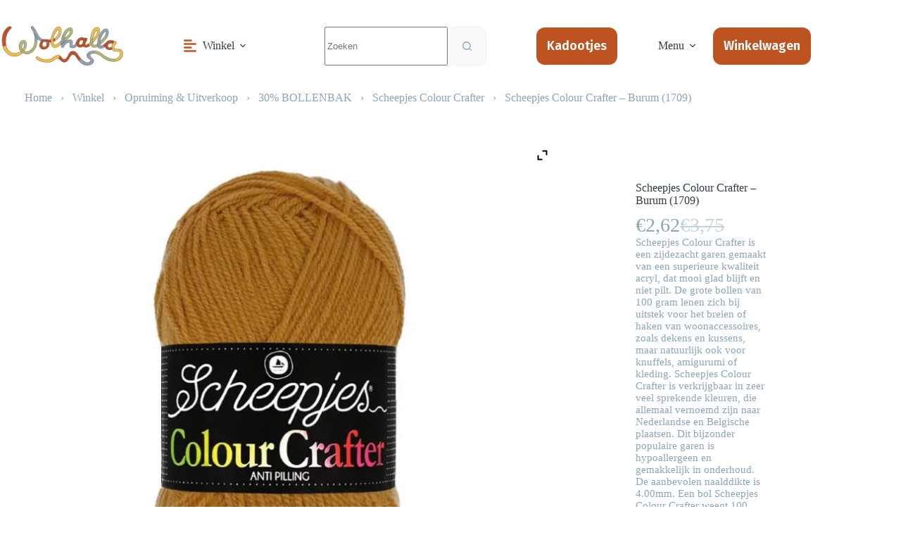

--- FILE ---
content_type: text/html; charset=UTF-8
request_url: https://wolhalla.nl/product/scheepjes-colour-crafter-burum-1709/
body_size: 29678
content:
<!doctype html>
<html lang="nl-NL">
<head>
	
	<meta charset="UTF-8">
	<meta name="viewport" content="width=device-width, initial-scale=1, maximum-scale=5, viewport-fit=cover">
	<link rel="profile" href="https://gmpg.org/xfn/11">

	<meta name='robots' content='index, follow, max-image-preview:large, max-snippet:-1, max-video-preview:-1' />

	<!-- This site is optimized with the Yoast SEO plugin v26.8 - https://yoast.com/product/yoast-seo-wordpress/ -->
	<title>Scheepjes Colour Crafter - Burum (1709) - Wolhalla</title>
	<link rel="canonical" href="https://wolhalla.nl/product/scheepjes-colour-crafter-burum-1709/" />
	<meta property="og:locale" content="nl_NL" />
	<meta property="og:type" content="article" />
	<meta property="og:title" content="Scheepjes Colour Crafter - Burum (1709) - Wolhalla" />
	<meta property="og:url" content="https://wolhalla.nl/product/scheepjes-colour-crafter-burum-1709/" />
	<meta property="og:site_name" content="Wolhalla" />
	<meta property="article:modified_time" content="2025-10-27T11:19:57+00:00" />
	<meta property="og:image" content="https://wolhalla.nl/wp-content/uploads/2024/06/Colour-Crafter-1709-Burum-Aangepast.jpg" />
	<meta property="og:image:width" content="800" />
	<meta property="og:image:height" content="800" />
	<meta property="og:image:type" content="image/jpeg" />
	<meta name="twitter:card" content="summary_large_image" />
	<script type="application/ld+json" class="yoast-schema-graph">{"@context":"https://schema.org","@graph":[{"@type":"WebPage","@id":"https://wolhalla.nl/product/scheepjes-colour-crafter-burum-1709/","url":"https://wolhalla.nl/product/scheepjes-colour-crafter-burum-1709/","name":"Scheepjes Colour Crafter - Burum (1709) - Wolhalla","isPartOf":{"@id":"https://wolhalla.nl/#website"},"primaryImageOfPage":{"@id":"https://wolhalla.nl/product/scheepjes-colour-crafter-burum-1709/#primaryimage"},"image":{"@id":"https://wolhalla.nl/product/scheepjes-colour-crafter-burum-1709/#primaryimage"},"thumbnailUrl":"https://wolhalla.nl/wp-content/uploads/2024/06/Colour-Crafter-1709-Burum-Aangepast.jpg","datePublished":"2024-06-02T14:00:38+00:00","dateModified":"2025-10-27T11:19:57+00:00","breadcrumb":{"@id":"https://wolhalla.nl/product/scheepjes-colour-crafter-burum-1709/#breadcrumb"},"inLanguage":"nl-NL","potentialAction":[{"@type":"ReadAction","target":["https://wolhalla.nl/product/scheepjes-colour-crafter-burum-1709/"]}]},{"@type":"ImageObject","inLanguage":"nl-NL","@id":"https://wolhalla.nl/product/scheepjes-colour-crafter-burum-1709/#primaryimage","url":"https://wolhalla.nl/wp-content/uploads/2024/06/Colour-Crafter-1709-Burum-Aangepast.jpg","contentUrl":"https://wolhalla.nl/wp-content/uploads/2024/06/Colour-Crafter-1709-Burum-Aangepast.jpg","width":800,"height":800},{"@type":"BreadcrumbList","@id":"https://wolhalla.nl/product/scheepjes-colour-crafter-burum-1709/#breadcrumb","itemListElement":[{"@type":"ListItem","position":1,"name":"Home","item":"https://wolhalla.nl/"},{"@type":"ListItem","position":2,"name":"Winkel","item":"https://wolhalla.nl/winkel/"},{"@type":"ListItem","position":3,"name":"Opruiming &amp; Uitverkoop","item":"https://wolhalla.nl/product-category/opruiming-uitverkoop/"},{"@type":"ListItem","position":4,"name":"30% BOLLENBAK","item":"https://wolhalla.nl/product-category/opruiming-uitverkoop/30-bollenbak/"},{"@type":"ListItem","position":5,"name":"Scheepjes Colour Crafter","item":"https://wolhalla.nl/product-category/opruiming-uitverkoop/30-bollenbak/scheepjes-colour-crafter/"},{"@type":"ListItem","position":6,"name":"Scheepjes Colour Crafter &#8211; Burum (1709)"}]},{"@type":"WebSite","@id":"https://wolhalla.nl/#website","url":"https://wolhalla.nl/","name":"Wolhalla","description":"","publisher":{"@id":"https://wolhalla.nl/#organization"},"potentialAction":[{"@type":"SearchAction","target":{"@type":"EntryPoint","urlTemplate":"https://wolhalla.nl/?s={search_term_string}"},"query-input":{"@type":"PropertyValueSpecification","valueRequired":true,"valueName":"search_term_string"}}],"inLanguage":"nl-NL"},{"@type":"Organization","@id":"https://wolhalla.nl/#organization","name":"Wolhalla","url":"https://wolhalla.nl/","logo":{"@type":"ImageObject","inLanguage":"nl-NL","@id":"https://wolhalla.nl/#/schema/logo/image/","url":"https://wolhalla.nl/wp-content/uploads/2022/02/logo-wolhalla.png","contentUrl":"https://wolhalla.nl/wp-content/uploads/2022/02/logo-wolhalla.png","width":420,"height":156,"caption":"Wolhalla"},"image":{"@id":"https://wolhalla.nl/#/schema/logo/image/"}}]}</script>
	<!-- / Yoast SEO plugin. -->


<link rel='dns-prefetch' href='//challenges.cloudflare.com' />
<link rel='dns-prefetch' href='//use.typekit.net' />
<link rel='dns-prefetch' href='//fonts.googleapis.com' />
<link rel="alternate" type="application/rss+xml" title="Wolhalla &raquo; feed" href="https://wolhalla.nl/feed/" />
<link rel="alternate" type="application/rss+xml" title="Wolhalla &raquo; reacties feed" href="https://wolhalla.nl/comments/feed/" />
<link rel="alternate" title="oEmbed (JSON)" type="application/json+oembed" href="https://wolhalla.nl/wp-json/oembed/1.0/embed?url=https%3A%2F%2Fwolhalla.nl%2Fproduct%2Fscheepjes-colour-crafter-burum-1709%2F" />
<link rel="alternate" title="oEmbed (XML)" type="text/xml+oembed" href="https://wolhalla.nl/wp-json/oembed/1.0/embed?url=https%3A%2F%2Fwolhalla.nl%2Fproduct%2Fscheepjes-colour-crafter-burum-1709%2F&#038;format=xml" />
<style id='wp-img-auto-sizes-contain-inline-css'>
img:is([sizes=auto i],[sizes^="auto," i]){contain-intrinsic-size:3000px 1500px}
/*# sourceURL=wp-img-auto-sizes-contain-inline-css */
</style>
<link rel='stylesheet' id='wp-block-library-css' href='https://wolhalla.nl/wp-includes/css/dist/block-library/style.min.css?ver=6.9' media='all' />
<link rel='stylesheet' id='ugb-style-css-v2-css' href='https://wolhalla.nl/wp-content/plugins/stackable-ultimate-gutenberg-blocks-premium/dist/deprecated/frontend_blocks_deprecated_v2.css?ver=3.19.6' media='all' />
<style id='ugb-style-css-v2-inline-css'>
:root {--stk-block-width-default-detected: 1370px;}
:root {
			--content-width: 1370px;
		}
/*# sourceURL=ugb-style-css-v2-inline-css */
</style>
<link rel='stylesheet' id='ugb-style-css-premium-v2-css' href='https://wolhalla.nl/wp-content/plugins/stackable-ultimate-gutenberg-blocks-premium/dist/deprecated/frontend_blocks_deprecated_v2__premium_only.css?ver=3.19.6' media='all' />
<style id='global-styles-inline-css'>
:root{--wp--preset--aspect-ratio--square: 1;--wp--preset--aspect-ratio--4-3: 4/3;--wp--preset--aspect-ratio--3-4: 3/4;--wp--preset--aspect-ratio--3-2: 3/2;--wp--preset--aspect-ratio--2-3: 2/3;--wp--preset--aspect-ratio--16-9: 16/9;--wp--preset--aspect-ratio--9-16: 9/16;--wp--preset--color--black: #000000;--wp--preset--color--cyan-bluish-gray: #abb8c3;--wp--preset--color--white: #ffffff;--wp--preset--color--pale-pink: #f78da7;--wp--preset--color--vivid-red: #cf2e2e;--wp--preset--color--luminous-vivid-orange: #ff6900;--wp--preset--color--luminous-vivid-amber: #fcb900;--wp--preset--color--light-green-cyan: #7bdcb5;--wp--preset--color--vivid-green-cyan: #00d084;--wp--preset--color--pale-cyan-blue: #8ed1fc;--wp--preset--color--vivid-cyan-blue: #0693e3;--wp--preset--color--vivid-purple: #9b51e0;--wp--preset--color--palette-color-1: var(--theme-palette-color-1, #bd5321);--wp--preset--color--palette-color-2: var(--theme-palette-color-2, #303c43);--wp--preset--color--palette-color-3: var(--theme-palette-color-3, #8da4b5);--wp--preset--color--palette-color-4: var(--theme-palette-color-4, #f9f9f9);--wp--preset--color--palette-color-5: var(--theme-palette-color-5, #ffffff);--wp--preset--color--palette-color-6: var(--theme-palette-color-6, #edeff2);--wp--preset--color--palette-color-7: var(--theme-palette-color-7, #f8f9fb);--wp--preset--color--palette-color-8: var(--theme-palette-color-8, #ffffff);--wp--preset--gradient--vivid-cyan-blue-to-vivid-purple: linear-gradient(135deg,rgb(6,147,227) 0%,rgb(155,81,224) 100%);--wp--preset--gradient--light-green-cyan-to-vivid-green-cyan: linear-gradient(135deg,rgb(122,220,180) 0%,rgb(0,208,130) 100%);--wp--preset--gradient--luminous-vivid-amber-to-luminous-vivid-orange: linear-gradient(135deg,rgb(252,185,0) 0%,rgb(255,105,0) 100%);--wp--preset--gradient--luminous-vivid-orange-to-vivid-red: linear-gradient(135deg,rgb(255,105,0) 0%,rgb(207,46,46) 100%);--wp--preset--gradient--very-light-gray-to-cyan-bluish-gray: linear-gradient(135deg,rgb(238,238,238) 0%,rgb(169,184,195) 100%);--wp--preset--gradient--cool-to-warm-spectrum: linear-gradient(135deg,rgb(74,234,220) 0%,rgb(151,120,209) 20%,rgb(207,42,186) 40%,rgb(238,44,130) 60%,rgb(251,105,98) 80%,rgb(254,248,76) 100%);--wp--preset--gradient--blush-light-purple: linear-gradient(135deg,rgb(255,206,236) 0%,rgb(152,150,240) 100%);--wp--preset--gradient--blush-bordeaux: linear-gradient(135deg,rgb(254,205,165) 0%,rgb(254,45,45) 50%,rgb(107,0,62) 100%);--wp--preset--gradient--luminous-dusk: linear-gradient(135deg,rgb(255,203,112) 0%,rgb(199,81,192) 50%,rgb(65,88,208) 100%);--wp--preset--gradient--pale-ocean: linear-gradient(135deg,rgb(255,245,203) 0%,rgb(182,227,212) 50%,rgb(51,167,181) 100%);--wp--preset--gradient--electric-grass: linear-gradient(135deg,rgb(202,248,128) 0%,rgb(113,206,126) 100%);--wp--preset--gradient--midnight: linear-gradient(135deg,rgb(2,3,129) 0%,rgb(40,116,252) 100%);--wp--preset--gradient--juicy-peach: linear-gradient(to right, #ffecd2 0%, #fcb69f 100%);--wp--preset--gradient--young-passion: linear-gradient(to right, #ff8177 0%, #ff867a 0%, #ff8c7f 21%, #f99185 52%, #cf556c 78%, #b12a5b 100%);--wp--preset--gradient--true-sunset: linear-gradient(to right, #fa709a 0%, #fee140 100%);--wp--preset--gradient--morpheus-den: linear-gradient(to top, #30cfd0 0%, #330867 100%);--wp--preset--gradient--plum-plate: linear-gradient(135deg, #667eea 0%, #764ba2 100%);--wp--preset--gradient--aqua-splash: linear-gradient(15deg, #13547a 0%, #80d0c7 100%);--wp--preset--gradient--love-kiss: linear-gradient(to top, #ff0844 0%, #ffb199 100%);--wp--preset--gradient--new-retrowave: linear-gradient(to top, #3b41c5 0%, #a981bb 49%, #ffc8a9 100%);--wp--preset--gradient--plum-bath: linear-gradient(to top, #cc208e 0%, #6713d2 100%);--wp--preset--gradient--high-flight: linear-gradient(to right, #0acffe 0%, #495aff 100%);--wp--preset--gradient--teen-party: linear-gradient(-225deg, #FF057C 0%, #8D0B93 50%, #321575 100%);--wp--preset--gradient--fabled-sunset: linear-gradient(-225deg, #231557 0%, #44107A 29%, #FF1361 67%, #FFF800 100%);--wp--preset--gradient--arielle-smile: radial-gradient(circle 248px at center, #16d9e3 0%, #30c7ec 47%, #46aef7 100%);--wp--preset--gradient--itmeo-branding: linear-gradient(180deg, #2af598 0%, #009efd 100%);--wp--preset--gradient--deep-blue: linear-gradient(to right, #6a11cb 0%, #2575fc 100%);--wp--preset--gradient--strong-bliss: linear-gradient(to right, #f78ca0 0%, #f9748f 19%, #fd868c 60%, #fe9a8b 100%);--wp--preset--gradient--sweet-period: linear-gradient(to top, #3f51b1 0%, #5a55ae 13%, #7b5fac 25%, #8f6aae 38%, #a86aa4 50%, #cc6b8e 62%, #f18271 75%, #f3a469 87%, #f7c978 100%);--wp--preset--gradient--purple-division: linear-gradient(to top, #7028e4 0%, #e5b2ca 100%);--wp--preset--gradient--cold-evening: linear-gradient(to top, #0c3483 0%, #a2b6df 100%, #6b8cce 100%, #a2b6df 100%);--wp--preset--gradient--mountain-rock: linear-gradient(to right, #868f96 0%, #596164 100%);--wp--preset--gradient--desert-hump: linear-gradient(to top, #c79081 0%, #dfa579 100%);--wp--preset--gradient--ethernal-constance: linear-gradient(to top, #09203f 0%, #537895 100%);--wp--preset--gradient--happy-memories: linear-gradient(-60deg, #ff5858 0%, #f09819 100%);--wp--preset--gradient--grown-early: linear-gradient(to top, #0ba360 0%, #3cba92 100%);--wp--preset--gradient--morning-salad: linear-gradient(-225deg, #B7F8DB 0%, #50A7C2 100%);--wp--preset--gradient--night-call: linear-gradient(-225deg, #AC32E4 0%, #7918F2 48%, #4801FF 100%);--wp--preset--gradient--mind-crawl: linear-gradient(-225deg, #473B7B 0%, #3584A7 51%, #30D2BE 100%);--wp--preset--gradient--angel-care: linear-gradient(-225deg, #FFE29F 0%, #FFA99F 48%, #FF719A 100%);--wp--preset--gradient--juicy-cake: linear-gradient(to top, #e14fad 0%, #f9d423 100%);--wp--preset--gradient--rich-metal: linear-gradient(to right, #d7d2cc 0%, #304352 100%);--wp--preset--gradient--mole-hall: linear-gradient(-20deg, #616161 0%, #9bc5c3 100%);--wp--preset--gradient--cloudy-knoxville: linear-gradient(120deg, #fdfbfb 0%, #ebedee 100%);--wp--preset--gradient--soft-grass: linear-gradient(to top, #c1dfc4 0%, #deecdd 100%);--wp--preset--gradient--saint-petersburg: linear-gradient(135deg, #f5f7fa 0%, #c3cfe2 100%);--wp--preset--gradient--everlasting-sky: linear-gradient(135deg, #fdfcfb 0%, #e2d1c3 100%);--wp--preset--gradient--kind-steel: linear-gradient(-20deg, #e9defa 0%, #fbfcdb 100%);--wp--preset--gradient--over-sun: linear-gradient(60deg, #abecd6 0%, #fbed96 100%);--wp--preset--gradient--premium-white: linear-gradient(to top, #d5d4d0 0%, #d5d4d0 1%, #eeeeec 31%, #efeeec 75%, #e9e9e7 100%);--wp--preset--gradient--clean-mirror: linear-gradient(45deg, #93a5cf 0%, #e4efe9 100%);--wp--preset--gradient--wild-apple: linear-gradient(to top, #d299c2 0%, #fef9d7 100%);--wp--preset--gradient--snow-again: linear-gradient(to top, #e6e9f0 0%, #eef1f5 100%);--wp--preset--gradient--confident-cloud: linear-gradient(to top, #dad4ec 0%, #dad4ec 1%, #f3e7e9 100%);--wp--preset--gradient--glass-water: linear-gradient(to top, #dfe9f3 0%, white 100%);--wp--preset--gradient--perfect-white: linear-gradient(-225deg, #E3FDF5 0%, #FFE6FA 100%);--wp--preset--font-size--small: 13px;--wp--preset--font-size--medium: 20px;--wp--preset--font-size--large: clamp(22px, 1.375rem + ((1vw - 3.2px) * 0.625), 30px);--wp--preset--font-size--x-large: clamp(30px, 1.875rem + ((1vw - 3.2px) * 1.563), 50px);--wp--preset--font-size--xx-large: clamp(45px, 2.813rem + ((1vw - 3.2px) * 2.734), 80px);--wp--preset--font-family--omnes-narrow: Omnes Narrow;--wp--preset--font-family--omnes-pro: Omnes Pro;--wp--preset--spacing--20: 0.44rem;--wp--preset--spacing--30: 0.67rem;--wp--preset--spacing--40: 1rem;--wp--preset--spacing--50: 1.5rem;--wp--preset--spacing--60: 2.25rem;--wp--preset--spacing--70: 3.38rem;--wp--preset--spacing--80: 5.06rem;--wp--preset--shadow--natural: 6px 6px 9px rgba(0, 0, 0, 0.2);--wp--preset--shadow--deep: 12px 12px 50px rgba(0, 0, 0, 0.4);--wp--preset--shadow--sharp: 6px 6px 0px rgba(0, 0, 0, 0.2);--wp--preset--shadow--outlined: 6px 6px 0px -3px rgb(255, 255, 255), 6px 6px rgb(0, 0, 0);--wp--preset--shadow--crisp: 6px 6px 0px rgb(0, 0, 0);}:root { --wp--style--global--content-size: var(--theme-block-max-width);--wp--style--global--wide-size: var(--theme-block-wide-max-width); }:where(body) { margin: 0; }.wp-site-blocks > .alignleft { float: left; margin-right: 2em; }.wp-site-blocks > .alignright { float: right; margin-left: 2em; }.wp-site-blocks > .aligncenter { justify-content: center; margin-left: auto; margin-right: auto; }:where(.wp-site-blocks) > * { margin-block-start: var(--theme-content-spacing); margin-block-end: 0; }:where(.wp-site-blocks) > :first-child { margin-block-start: 0; }:where(.wp-site-blocks) > :last-child { margin-block-end: 0; }:root { --wp--style--block-gap: var(--theme-content-spacing); }:root :where(.is-layout-flow) > :first-child{margin-block-start: 0;}:root :where(.is-layout-flow) > :last-child{margin-block-end: 0;}:root :where(.is-layout-flow) > *{margin-block-start: var(--theme-content-spacing);margin-block-end: 0;}:root :where(.is-layout-constrained) > :first-child{margin-block-start: 0;}:root :where(.is-layout-constrained) > :last-child{margin-block-end: 0;}:root :where(.is-layout-constrained) > *{margin-block-start: var(--theme-content-spacing);margin-block-end: 0;}:root :where(.is-layout-flex){gap: var(--theme-content-spacing);}:root :where(.is-layout-grid){gap: var(--theme-content-spacing);}.is-layout-flow > .alignleft{float: left;margin-inline-start: 0;margin-inline-end: 2em;}.is-layout-flow > .alignright{float: right;margin-inline-start: 2em;margin-inline-end: 0;}.is-layout-flow > .aligncenter{margin-left: auto !important;margin-right: auto !important;}.is-layout-constrained > .alignleft{float: left;margin-inline-start: 0;margin-inline-end: 2em;}.is-layout-constrained > .alignright{float: right;margin-inline-start: 2em;margin-inline-end: 0;}.is-layout-constrained > .aligncenter{margin-left: auto !important;margin-right: auto !important;}.is-layout-constrained > :where(:not(.alignleft):not(.alignright):not(.alignfull)){max-width: var(--wp--style--global--content-size);margin-left: auto !important;margin-right: auto !important;}.is-layout-constrained > .alignwide{max-width: var(--wp--style--global--wide-size);}body .is-layout-flex{display: flex;}.is-layout-flex{flex-wrap: wrap;align-items: center;}.is-layout-flex > :is(*, div){margin: 0;}body .is-layout-grid{display: grid;}.is-layout-grid > :is(*, div){margin: 0;}body{padding-top: 0px;padding-right: 0px;padding-bottom: 0px;padding-left: 0px;}:root :where(.wp-element-button, .wp-block-button__link){font-style: inherit;font-weight: inherit;letter-spacing: inherit;text-transform: inherit;}.has-black-color{color: var(--wp--preset--color--black) !important;}.has-cyan-bluish-gray-color{color: var(--wp--preset--color--cyan-bluish-gray) !important;}.has-white-color{color: var(--wp--preset--color--white) !important;}.has-pale-pink-color{color: var(--wp--preset--color--pale-pink) !important;}.has-vivid-red-color{color: var(--wp--preset--color--vivid-red) !important;}.has-luminous-vivid-orange-color{color: var(--wp--preset--color--luminous-vivid-orange) !important;}.has-luminous-vivid-amber-color{color: var(--wp--preset--color--luminous-vivid-amber) !important;}.has-light-green-cyan-color{color: var(--wp--preset--color--light-green-cyan) !important;}.has-vivid-green-cyan-color{color: var(--wp--preset--color--vivid-green-cyan) !important;}.has-pale-cyan-blue-color{color: var(--wp--preset--color--pale-cyan-blue) !important;}.has-vivid-cyan-blue-color{color: var(--wp--preset--color--vivid-cyan-blue) !important;}.has-vivid-purple-color{color: var(--wp--preset--color--vivid-purple) !important;}.has-palette-color-1-color{color: var(--wp--preset--color--palette-color-1) !important;}.has-palette-color-2-color{color: var(--wp--preset--color--palette-color-2) !important;}.has-palette-color-3-color{color: var(--wp--preset--color--palette-color-3) !important;}.has-palette-color-4-color{color: var(--wp--preset--color--palette-color-4) !important;}.has-palette-color-5-color{color: var(--wp--preset--color--palette-color-5) !important;}.has-palette-color-6-color{color: var(--wp--preset--color--palette-color-6) !important;}.has-palette-color-7-color{color: var(--wp--preset--color--palette-color-7) !important;}.has-palette-color-8-color{color: var(--wp--preset--color--palette-color-8) !important;}.has-black-background-color{background-color: var(--wp--preset--color--black) !important;}.has-cyan-bluish-gray-background-color{background-color: var(--wp--preset--color--cyan-bluish-gray) !important;}.has-white-background-color{background-color: var(--wp--preset--color--white) !important;}.has-pale-pink-background-color{background-color: var(--wp--preset--color--pale-pink) !important;}.has-vivid-red-background-color{background-color: var(--wp--preset--color--vivid-red) !important;}.has-luminous-vivid-orange-background-color{background-color: var(--wp--preset--color--luminous-vivid-orange) !important;}.has-luminous-vivid-amber-background-color{background-color: var(--wp--preset--color--luminous-vivid-amber) !important;}.has-light-green-cyan-background-color{background-color: var(--wp--preset--color--light-green-cyan) !important;}.has-vivid-green-cyan-background-color{background-color: var(--wp--preset--color--vivid-green-cyan) !important;}.has-pale-cyan-blue-background-color{background-color: var(--wp--preset--color--pale-cyan-blue) !important;}.has-vivid-cyan-blue-background-color{background-color: var(--wp--preset--color--vivid-cyan-blue) !important;}.has-vivid-purple-background-color{background-color: var(--wp--preset--color--vivid-purple) !important;}.has-palette-color-1-background-color{background-color: var(--wp--preset--color--palette-color-1) !important;}.has-palette-color-2-background-color{background-color: var(--wp--preset--color--palette-color-2) !important;}.has-palette-color-3-background-color{background-color: var(--wp--preset--color--palette-color-3) !important;}.has-palette-color-4-background-color{background-color: var(--wp--preset--color--palette-color-4) !important;}.has-palette-color-5-background-color{background-color: var(--wp--preset--color--palette-color-5) !important;}.has-palette-color-6-background-color{background-color: var(--wp--preset--color--palette-color-6) !important;}.has-palette-color-7-background-color{background-color: var(--wp--preset--color--palette-color-7) !important;}.has-palette-color-8-background-color{background-color: var(--wp--preset--color--palette-color-8) !important;}.has-black-border-color{border-color: var(--wp--preset--color--black) !important;}.has-cyan-bluish-gray-border-color{border-color: var(--wp--preset--color--cyan-bluish-gray) !important;}.has-white-border-color{border-color: var(--wp--preset--color--white) !important;}.has-pale-pink-border-color{border-color: var(--wp--preset--color--pale-pink) !important;}.has-vivid-red-border-color{border-color: var(--wp--preset--color--vivid-red) !important;}.has-luminous-vivid-orange-border-color{border-color: var(--wp--preset--color--luminous-vivid-orange) !important;}.has-luminous-vivid-amber-border-color{border-color: var(--wp--preset--color--luminous-vivid-amber) !important;}.has-light-green-cyan-border-color{border-color: var(--wp--preset--color--light-green-cyan) !important;}.has-vivid-green-cyan-border-color{border-color: var(--wp--preset--color--vivid-green-cyan) !important;}.has-pale-cyan-blue-border-color{border-color: var(--wp--preset--color--pale-cyan-blue) !important;}.has-vivid-cyan-blue-border-color{border-color: var(--wp--preset--color--vivid-cyan-blue) !important;}.has-vivid-purple-border-color{border-color: var(--wp--preset--color--vivid-purple) !important;}.has-palette-color-1-border-color{border-color: var(--wp--preset--color--palette-color-1) !important;}.has-palette-color-2-border-color{border-color: var(--wp--preset--color--palette-color-2) !important;}.has-palette-color-3-border-color{border-color: var(--wp--preset--color--palette-color-3) !important;}.has-palette-color-4-border-color{border-color: var(--wp--preset--color--palette-color-4) !important;}.has-palette-color-5-border-color{border-color: var(--wp--preset--color--palette-color-5) !important;}.has-palette-color-6-border-color{border-color: var(--wp--preset--color--palette-color-6) !important;}.has-palette-color-7-border-color{border-color: var(--wp--preset--color--palette-color-7) !important;}.has-palette-color-8-border-color{border-color: var(--wp--preset--color--palette-color-8) !important;}.has-vivid-cyan-blue-to-vivid-purple-gradient-background{background: var(--wp--preset--gradient--vivid-cyan-blue-to-vivid-purple) !important;}.has-light-green-cyan-to-vivid-green-cyan-gradient-background{background: var(--wp--preset--gradient--light-green-cyan-to-vivid-green-cyan) !important;}.has-luminous-vivid-amber-to-luminous-vivid-orange-gradient-background{background: var(--wp--preset--gradient--luminous-vivid-amber-to-luminous-vivid-orange) !important;}.has-luminous-vivid-orange-to-vivid-red-gradient-background{background: var(--wp--preset--gradient--luminous-vivid-orange-to-vivid-red) !important;}.has-very-light-gray-to-cyan-bluish-gray-gradient-background{background: var(--wp--preset--gradient--very-light-gray-to-cyan-bluish-gray) !important;}.has-cool-to-warm-spectrum-gradient-background{background: var(--wp--preset--gradient--cool-to-warm-spectrum) !important;}.has-blush-light-purple-gradient-background{background: var(--wp--preset--gradient--blush-light-purple) !important;}.has-blush-bordeaux-gradient-background{background: var(--wp--preset--gradient--blush-bordeaux) !important;}.has-luminous-dusk-gradient-background{background: var(--wp--preset--gradient--luminous-dusk) !important;}.has-pale-ocean-gradient-background{background: var(--wp--preset--gradient--pale-ocean) !important;}.has-electric-grass-gradient-background{background: var(--wp--preset--gradient--electric-grass) !important;}.has-midnight-gradient-background{background: var(--wp--preset--gradient--midnight) !important;}.has-juicy-peach-gradient-background{background: var(--wp--preset--gradient--juicy-peach) !important;}.has-young-passion-gradient-background{background: var(--wp--preset--gradient--young-passion) !important;}.has-true-sunset-gradient-background{background: var(--wp--preset--gradient--true-sunset) !important;}.has-morpheus-den-gradient-background{background: var(--wp--preset--gradient--morpheus-den) !important;}.has-plum-plate-gradient-background{background: var(--wp--preset--gradient--plum-plate) !important;}.has-aqua-splash-gradient-background{background: var(--wp--preset--gradient--aqua-splash) !important;}.has-love-kiss-gradient-background{background: var(--wp--preset--gradient--love-kiss) !important;}.has-new-retrowave-gradient-background{background: var(--wp--preset--gradient--new-retrowave) !important;}.has-plum-bath-gradient-background{background: var(--wp--preset--gradient--plum-bath) !important;}.has-high-flight-gradient-background{background: var(--wp--preset--gradient--high-flight) !important;}.has-teen-party-gradient-background{background: var(--wp--preset--gradient--teen-party) !important;}.has-fabled-sunset-gradient-background{background: var(--wp--preset--gradient--fabled-sunset) !important;}.has-arielle-smile-gradient-background{background: var(--wp--preset--gradient--arielle-smile) !important;}.has-itmeo-branding-gradient-background{background: var(--wp--preset--gradient--itmeo-branding) !important;}.has-deep-blue-gradient-background{background: var(--wp--preset--gradient--deep-blue) !important;}.has-strong-bliss-gradient-background{background: var(--wp--preset--gradient--strong-bliss) !important;}.has-sweet-period-gradient-background{background: var(--wp--preset--gradient--sweet-period) !important;}.has-purple-division-gradient-background{background: var(--wp--preset--gradient--purple-division) !important;}.has-cold-evening-gradient-background{background: var(--wp--preset--gradient--cold-evening) !important;}.has-mountain-rock-gradient-background{background: var(--wp--preset--gradient--mountain-rock) !important;}.has-desert-hump-gradient-background{background: var(--wp--preset--gradient--desert-hump) !important;}.has-ethernal-constance-gradient-background{background: var(--wp--preset--gradient--ethernal-constance) !important;}.has-happy-memories-gradient-background{background: var(--wp--preset--gradient--happy-memories) !important;}.has-grown-early-gradient-background{background: var(--wp--preset--gradient--grown-early) !important;}.has-morning-salad-gradient-background{background: var(--wp--preset--gradient--morning-salad) !important;}.has-night-call-gradient-background{background: var(--wp--preset--gradient--night-call) !important;}.has-mind-crawl-gradient-background{background: var(--wp--preset--gradient--mind-crawl) !important;}.has-angel-care-gradient-background{background: var(--wp--preset--gradient--angel-care) !important;}.has-juicy-cake-gradient-background{background: var(--wp--preset--gradient--juicy-cake) !important;}.has-rich-metal-gradient-background{background: var(--wp--preset--gradient--rich-metal) !important;}.has-mole-hall-gradient-background{background: var(--wp--preset--gradient--mole-hall) !important;}.has-cloudy-knoxville-gradient-background{background: var(--wp--preset--gradient--cloudy-knoxville) !important;}.has-soft-grass-gradient-background{background: var(--wp--preset--gradient--soft-grass) !important;}.has-saint-petersburg-gradient-background{background: var(--wp--preset--gradient--saint-petersburg) !important;}.has-everlasting-sky-gradient-background{background: var(--wp--preset--gradient--everlasting-sky) !important;}.has-kind-steel-gradient-background{background: var(--wp--preset--gradient--kind-steel) !important;}.has-over-sun-gradient-background{background: var(--wp--preset--gradient--over-sun) !important;}.has-premium-white-gradient-background{background: var(--wp--preset--gradient--premium-white) !important;}.has-clean-mirror-gradient-background{background: var(--wp--preset--gradient--clean-mirror) !important;}.has-wild-apple-gradient-background{background: var(--wp--preset--gradient--wild-apple) !important;}.has-snow-again-gradient-background{background: var(--wp--preset--gradient--snow-again) !important;}.has-confident-cloud-gradient-background{background: var(--wp--preset--gradient--confident-cloud) !important;}.has-glass-water-gradient-background{background: var(--wp--preset--gradient--glass-water) !important;}.has-perfect-white-gradient-background{background: var(--wp--preset--gradient--perfect-white) !important;}.has-small-font-size{font-size: var(--wp--preset--font-size--small) !important;}.has-medium-font-size{font-size: var(--wp--preset--font-size--medium) !important;}.has-large-font-size{font-size: var(--wp--preset--font-size--large) !important;}.has-x-large-font-size{font-size: var(--wp--preset--font-size--x-large) !important;}.has-xx-large-font-size{font-size: var(--wp--preset--font-size--xx-large) !important;}.has-omnes-narrow-font-family{font-family: var(--wp--preset--font-family--omnes-narrow) !important;}.has-omnes-pro-font-family{font-family: var(--wp--preset--font-family--omnes-pro) !important;}
:root :where(.wp-block-pullquote){font-size: clamp(0.984em, 0.984rem + ((1vw - 0.2em) * 0.645), 1.5em);line-height: 1.6;}
/*# sourceURL=global-styles-inline-css */
</style>
<link rel='stylesheet' id='blocksy-typekit-css' href='https://use.typekit.net/mzr8vjr.css?ver=2.1.25' media='all' />
<style id='woocommerce-inline-inline-css'>
.woocommerce form .form-row .required { visibility: visible; }
/*# sourceURL=woocommerce-inline-inline-css */
</style>
<link rel='stylesheet' id='aws-style-css' href='https://wolhalla.nl/wp-content/plugins/advanced-woo-search-pro/assets/css/common.css?ver=1.39' media='all' />
<link rel='stylesheet' id='child-theme-css-css' href='https://wolhalla.nl/wp-content/themes/blocksy-child/style.css?ver=6.9' media='all' />
<link rel='stylesheet' id='icomoon-css' href='https://wolhalla.nl/wp-content/themes/blocksy-child/assets/icomoon/style.css?ver=6.9' media='all' />
<link rel='stylesheet' id='owl-carousel-css' href='https://wolhalla.nl/wp-content/themes/blocksy-child/assets/owl/owl.carousel.min.css?ver=6.9' media='all' />
<link rel='stylesheet' id='fancybox-css' href='https://wolhalla.nl/wp-content/themes/blocksy-child/assets/fancybox/jquery.fancybox.min.css?ver=6.9' media='all' />
<link rel='stylesheet' id='ct-main-styles-css' href='https://wolhalla.nl/wp-content/themes/blocksy/static/bundle/main.min.css?ver=2.1.25' media='all' />
<link rel='stylesheet' id='ct-woocommerce-styles-css' href='https://wolhalla.nl/wp-content/themes/blocksy/static/bundle/woocommerce.min.css?ver=2.1.25' media='all' />
<link rel='stylesheet' id='blocksy-fonts-font-source-google-css' href='https://fonts.googleapis.com/css2?family=Fira%20Sans:wght@300;400;500;600;700&#038;family=Quicksand:wght@400;700&#038;display=swap' media='all' />
<link rel='stylesheet' id='ct-page-title-styles-css' href='https://wolhalla.nl/wp-content/themes/blocksy/static/bundle/page-title.min.css?ver=2.1.25' media='all' />
<link rel='stylesheet' id='ct-stackable-styles-css' href='https://wolhalla.nl/wp-content/themes/blocksy/static/bundle/stackable.min.css?ver=2.1.25' media='all' />
<link rel='stylesheet' id='ct-flexy-styles-css' href='https://wolhalla.nl/wp-content/themes/blocksy/static/bundle/flexy.min.css?ver=2.1.25' media='all' />
<link rel='stylesheet' id='mollie-applepaydirect-css' href='https://wolhalla.nl/wp-content/plugins/mollie-payments-for-woocommerce/public/css/mollie-applepaydirect.min.css?ver=1769159473' media='screen' />
<link rel='stylesheet' id='ywzm-prettyPhoto-css' href='//wolhalla.nl/wp-content/plugins/woocommerce/assets/css/prettyPhoto.css?ver=2.1.1' media='all' />
<style id='ywzm-prettyPhoto-inline-css'>

                    div.pp_woocommerce a.pp_contract, div.pp_woocommerce a.pp_expand{
                        content: unset !important;
                        background-color: white;
                        width: 25px;
                        height: 25px;
                        margin-top: 5px;
						margin-left: 5px;
                    }

                    div.pp_woocommerce a.pp_contract, div.pp_woocommerce a.pp_expand:hover{
                        background-color: white;
                    }
                     div.pp_woocommerce a.pp_contract, div.pp_woocommerce a.pp_contract:hover{
                        background-color: white;
                    }

                    a.pp_expand:before, a.pp_contract:before{
                    content: unset !important;
                    }

                     a.pp_expand .expand-button-hidden svg, a.pp_contract .expand-button-hidden svg{
                       width: 25px;
                       height: 25px;
                       padding: 5px;
					}

					.expand-button-hidden path{
                       fill: black;
					}

                    
/*# sourceURL=ywzm-prettyPhoto-inline-css */
</style>
<link rel='stylesheet' id='ywzm-magnifier-css' href='https://wolhalla.nl/wp-content/plugins/yith-woocommerce-zoom-magnifier/assets/css/yith_magnifier.css?ver=2.1.1' media='all' />
<link rel='stylesheet' id='ywzm_frontend-css' href='https://wolhalla.nl/wp-content/plugins/yith-woocommerce-zoom-magnifier/assets/css/frontend.css?ver=2.1.1' media='all' />
<style id='ywzm_frontend-inline-css'>

                    #slider-prev, #slider-next {
                        background-color: white;
                        border: 2px solid black;
                        width:25px !important;
                        height:25px !important;
                    }

                    .yith_slider_arrow span{
                        width:25px !important;
                        height:25px !important;
                    }
                    
                    #slider-prev:hover, #slider-next:hover {
                        background-color: white;
                        border: 2px solid black;
                    }
                    
                   .thumbnails.slider path:hover {
                        fill:black;
                    }
                    
                    .thumbnails.slider path {
                        fill:black;
                        width:25px !important;
                        height:25px !important;
                    }

                    .thumbnails.slider svg {
                       width: 22px;
                       height: 22px;
                    }

                    
                    a.yith_expand {
                     position: absolute;
                     z-index: 1000;
                     background-color: white;
                     width: 25px;
                     height: 25px;
                     top: 10px;
                     bottom: initial;
                     left: initial;
                     right: 10px;
                     border-radius: 0%;
                    }

                    .expand-button-hidden svg{
                       width: 25px;
                       height: 25px;
					}

					.expand-button-hidden path{
                       fill: black;
					}
                    
/*# sourceURL=ywzm_frontend-inline-css */
</style>
<link rel='stylesheet' id='blocksy-pro-search-input-styles-css' href='https://wolhalla.nl/wp-content/plugins/blocksy-companion-pro/framework/premium/static/bundle/search-input.min.css?ver=2.1.25' media='all' />
<link rel='stylesheet' id='blocksy-ext-mega-menu-styles-css' href='https://wolhalla.nl/wp-content/plugins/blocksy-companion-pro/framework/premium/extensions/mega-menu/static/bundle/main.min.css?ver=2.1.25' media='all' />
<link rel='stylesheet' id='blocksy-ext-woocommerce-extra-styles-css' href='https://wolhalla.nl/wp-content/plugins/blocksy-companion-pro/framework/premium/extensions/woocommerce-extra/static/bundle/main.min.css?ver=2.1.25' media='all' />
<link rel='stylesheet' id='blocksy-ext-woocommerce-extra-custom-badges-styles-css' href='https://wolhalla.nl/wp-content/plugins/blocksy-companion-pro/framework/premium/extensions/woocommerce-extra/static/bundle/custom-badges.min.css?ver=2.1.25' media='all' />
<link rel='stylesheet' id='blocksy-companion-header-account-styles-css' href='https://wolhalla.nl/wp-content/plugins/blocksy-companion-pro/static/bundle/header-account.min.css?ver=2.1.25' media='all' />
<script src="https://challenges.cloudflare.com/turnstile/v0/api.js?render=auto" id="cfturnstile-js" defer data-wp-strategy="defer"></script>
<script src="https://wolhalla.nl/wp-includes/js/jquery/jquery.min.js?ver=3.7.1" id="jquery-core-js"></script>
<script src="https://wolhalla.nl/wp-includes/js/jquery/jquery-migrate.min.js?ver=3.4.1" id="jquery-migrate-js"></script>
<script src="https://wolhalla.nl/wp-includes/js/dist/vendor/react.min.js?ver=18.3.1.1" id="react-js"></script>
<script src="https://wolhalla.nl/wp-includes/js/dist/vendor/react-jsx-runtime.min.js?ver=18.3.1" id="react-jsx-runtime-js"></script>
<script src="https://wolhalla.nl/wp-includes/js/dist/hooks.min.js?ver=dd5603f07f9220ed27f1" id="wp-hooks-js"></script>
<script src="https://wolhalla.nl/wp-includes/js/dist/deprecated.min.js?ver=e1f84915c5e8ae38964c" id="wp-deprecated-js"></script>
<script src="https://wolhalla.nl/wp-includes/js/dist/dom.min.js?ver=26edef3be6483da3de2e" id="wp-dom-js"></script>
<script src="https://wolhalla.nl/wp-includes/js/dist/vendor/react-dom.min.js?ver=18.3.1.1" id="react-dom-js"></script>
<script src="https://wolhalla.nl/wp-includes/js/dist/escape-html.min.js?ver=6561a406d2d232a6fbd2" id="wp-escape-html-js"></script>
<script src="https://wolhalla.nl/wp-includes/js/dist/element.min.js?ver=6a582b0c827fa25df3dd" id="wp-element-js"></script>
<script src="https://wolhalla.nl/wp-includes/js/dist/is-shallow-equal.min.js?ver=e0f9f1d78d83f5196979" id="wp-is-shallow-equal-js"></script>
<script src="https://wolhalla.nl/wp-includes/js/dist/i18n.min.js?ver=c26c3dc7bed366793375" id="wp-i18n-js"></script>
<script id="wp-i18n-js-after">
wp.i18n.setLocaleData( { 'text direction\u0004ltr': [ 'ltr' ] } );
//# sourceURL=wp-i18n-js-after
</script>
<script id="wp-keycodes-js-translations">
( function( domain, translations ) {
	var localeData = translations.locale_data[ domain ] || translations.locale_data.messages;
	localeData[""].domain = domain;
	wp.i18n.setLocaleData( localeData, domain );
} )( "default", {"translation-revision-date":"2026-01-22 10:38:16+0000","generator":"GlotPress\/4.0.3","domain":"messages","locale_data":{"messages":{"":{"domain":"messages","plural-forms":"nplurals=2; plural=n != 1;","lang":"nl"},"Tilde":["Tilde"],"Backtick":["Accent grave"],"Period":["Punt"],"Comma":["Komma"]}},"comment":{"reference":"wp-includes\/js\/dist\/keycodes.js"}} );
//# sourceURL=wp-keycodes-js-translations
</script>
<script src="https://wolhalla.nl/wp-includes/js/dist/keycodes.min.js?ver=34c8fb5e7a594a1c8037" id="wp-keycodes-js"></script>
<script src="https://wolhalla.nl/wp-includes/js/dist/priority-queue.min.js?ver=2d59d091223ee9a33838" id="wp-priority-queue-js"></script>
<script src="https://wolhalla.nl/wp-includes/js/dist/compose.min.js?ver=7a9b375d8c19cf9d3d9b" id="wp-compose-js"></script>
<script src="https://wolhalla.nl/wp-includes/js/dist/private-apis.min.js?ver=4f465748bda624774139" id="wp-private-apis-js"></script>
<script src="https://wolhalla.nl/wp-includes/js/dist/redux-routine.min.js?ver=8bb92d45458b29590f53" id="wp-redux-routine-js"></script>
<script src="https://wolhalla.nl/wp-includes/js/dist/data.min.js?ver=f940198280891b0b6318" id="wp-data-js"></script>
<script id="wp-data-js-after">
( function() {
	var userId = 0;
	var storageKey = "WP_DATA_USER_" + userId;
	wp.data
		.use( wp.data.plugins.persistence, { storageKey: storageKey } );
} )();
//# sourceURL=wp-data-js-after
</script>
<script src="https://wolhalla.nl/wp-content/plugins/simple-cloudflare-turnstile/js/integrations/woocommerce.js?ver=1.3" id="cfturnstile-woo-js-js" defer data-wp-strategy="defer"></script>
<script id="ugb-block-frontend-js-v2-js-extra">
var stackable = {"restUrl":"https://wolhalla.nl/wp-json/"};
//# sourceURL=ugb-block-frontend-js-v2-js-extra
</script>
<script src="https://wolhalla.nl/wp-content/plugins/stackable-ultimate-gutenberg-blocks-premium/dist/deprecated/frontend_blocks_deprecated_v2.js?ver=3.19.6" id="ugb-block-frontend-js-v2-js"></script>
<script src="https://wolhalla.nl/wp-content/plugins/stackable-ultimate-gutenberg-blocks-premium/dist/deprecated/frontend_blocks_deprecated_v2__premium_only.js?ver=3.19.6" id="ugb-block-frontend-js-premium-v2-js"></script>
<script src="https://wolhalla.nl/wp-content/plugins/woocommerce/assets/js/jquery-blockui/jquery.blockUI.min.js?ver=2.7.0-wc.10.4.3" id="wc-jquery-blockui-js" defer data-wp-strategy="defer"></script>
<script id="wc-add-to-cart-js-extra">
var wc_add_to_cart_params = {"ajax_url":"/wp-admin/admin-ajax.php","wc_ajax_url":"/?wc-ajax=%%endpoint%%","i18n_view_cart":"Bekijk winkelwagen","cart_url":"https://wolhalla.nl/winkelwagen/","is_cart":"","cart_redirect_after_add":"no"};
//# sourceURL=wc-add-to-cart-js-extra
</script>
<script src="https://wolhalla.nl/wp-content/plugins/woocommerce/assets/js/frontend/add-to-cart.min.js?ver=10.4.3" id="wc-add-to-cart-js" defer data-wp-strategy="defer"></script>
<script src="https://wolhalla.nl/wp-content/plugins/woocommerce/assets/js/zoom/jquery.zoom.min.js?ver=1.7.21-wc.10.4.3" id="wc-zoom-js" defer data-wp-strategy="defer"></script>
<script id="wc-single-product-js-extra">
var wc_single_product_params = {"i18n_required_rating_text":"Selecteer een waardering","i18n_rating_options":["1 van de 5 sterren","2 van de 5 sterren","3 van de 5 sterren","4 van de 5 sterren","5 van de 5 sterren"],"i18n_product_gallery_trigger_text":"Afbeeldinggalerij in volledig scherm bekijken","review_rating_required":"yes","flexslider":{"rtl":false,"animation":"slide","smoothHeight":true,"directionNav":false,"controlNav":"thumbnails","slideshow":false,"animationSpeed":500,"animationLoop":false,"allowOneSlide":false},"zoom_enabled":"1","zoom_options":[],"photoswipe_enabled":"","photoswipe_options":{"shareEl":false,"closeOnScroll":false,"history":false,"hideAnimationDuration":0,"showAnimationDuration":0},"flexslider_enabled":""};
//# sourceURL=wc-single-product-js-extra
</script>
<script src="https://wolhalla.nl/wp-content/plugins/woocommerce/assets/js/frontend/single-product.min.js?ver=10.4.3" id="wc-single-product-js" defer data-wp-strategy="defer"></script>
<script src="https://wolhalla.nl/wp-content/plugins/woocommerce/assets/js/js-cookie/js.cookie.min.js?ver=2.1.4-wc.10.4.3" id="wc-js-cookie-js" defer data-wp-strategy="defer"></script>
<script id="woocommerce-js-extra">
var woocommerce_params = {"ajax_url":"/wp-admin/admin-ajax.php","wc_ajax_url":"/?wc-ajax=%%endpoint%%","i18n_password_show":"Wachtwoord weergeven","i18n_password_hide":"Wachtwoord verbergen"};
//# sourceURL=woocommerce-js-extra
</script>
<script src="https://wolhalla.nl/wp-content/plugins/woocommerce/assets/js/frontend/woocommerce.min.js?ver=10.4.3" id="woocommerce-js" defer data-wp-strategy="defer"></script>
<script id="wc-cart-fragments-js-extra">
var wc_cart_fragments_params = {"ajax_url":"/wp-admin/admin-ajax.php","wc_ajax_url":"/?wc-ajax=%%endpoint%%","cart_hash_key":"wc_cart_hash_e4807e1ee65a64c01ecec3c6a3430810","fragment_name":"wc_fragments_e4807e1ee65a64c01ecec3c6a3430810","request_timeout":"5000"};
//# sourceURL=wc-cart-fragments-js-extra
</script>
<script src="https://wolhalla.nl/wp-content/plugins/woocommerce/assets/js/frontend/cart-fragments.min.js?ver=10.4.3" id="wc-cart-fragments-js" defer data-wp-strategy="defer"></script>
<script src="https://wolhalla.nl/wp-content/plugins/wp-image-zoooom/assets/js/jquery.image_zoom.min.js?ver=1.60" id="image_zoooom-js" defer data-wp-strategy="defer" fetchpriority="low"></script>
<script id="image_zoooom-init-js-extra">
var IZ = {"options":{"lensShape":"square","lensSize":200,"lensBorderSize":1,"lensBorderColour":"#ffffff","borderRadius":0,"cursor":"default","zoomWindowWidth":400,"zoomWindowHeight":360,"zoomWindowOffsetx":10,"borderSize":1,"borderColour":"#888888","zoomWindowShadow":4,"lensFadeIn":500,"lensFadeOut":500,"zoomWindowFadeIn":500,"zoomWindowFadeOut":500,"easingAmount":12,"tint":"true","tintColour":"#ffffff","tintOpacity":0.1},"with_woocommerce":"0","exchange_thumbnails":"1","enable_mobile":"0","woo_categories":"1","woo_slider":"0","enable_surecart":"0"};
//# sourceURL=image_zoooom-init-js-extra
</script>
<script src="https://wolhalla.nl/wp-content/plugins/wp-image-zoooom/assets/js/image_zoom-init.js?ver=1.60" id="image_zoooom-init-js" defer data-wp-strategy="defer" fetchpriority="low"></script>
<link rel="https://api.w.org/" href="https://wolhalla.nl/wp-json/" /><link rel="alternate" title="JSON" type="application/json" href="https://wolhalla.nl/wp-json/wp/v2/product/14310" /><link rel="EditURI" type="application/rsd+xml" title="RSD" href="https://wolhalla.nl/xmlrpc.php?rsd" />
<meta name="generator" content="WordPress 6.9" />
<meta name="generator" content="WooCommerce 10.4.3" />
<link rel='shortlink' href='https://wolhalla.nl/?p=14310' />
<style id="mystickymenu" type="text/css">#mysticky-nav { width:100%; position: static; height: auto !important; }#mysticky-nav.wrapfixed { position:fixed; left: 0px; margin-top:0px;  z-index: 99990; -webkit-transition: 0.3s; -moz-transition: 0.3s; -o-transition: 0.3s; transition: 0.3s; -ms-filter:"progid:DXImageTransform.Microsoft.Alpha(Opacity=90)"; filter: alpha(opacity=90); opacity:0.9; background-color: #f7f5e7;}#mysticky-nav.wrapfixed .myfixed{ background-color: #f7f5e7; position: relative;top: auto;left: auto;right: auto;}#mysticky-nav .myfixed { margin:0 auto; float:none; border:0px; background:none; max-width:100%; }</style>			<style type="text/css">
																															</style>
			<noscript><link rel='stylesheet' href='https://wolhalla.nl/wp-content/themes/blocksy/static/bundle/no-scripts.min.css' type='text/css'></noscript>
<style id="ct-main-styles-inline-css">:root {} [data-header*="type-1"] .ct-header [data-id="button"] .ct-button {--theme-button-text-initial-color:var(--theme-palette-color-5);--theme-button-text-hover-color:var(--theme-palette-color-5);} [data-header*="type-1"] .ct-header [data-id="button"] .ct-button-ghost {--theme-button-text-initial-color:var(--theme-button-background-initial-color);--theme-button-text-hover-color:#ffffff;} [data-header*="type-1"] .ct-header [data-id="button"] {--theme-button-background-initial-color:var(--theme-palette-color-1);--theme-button-background-hover-color:#ff4b4b;--theme-button-border-radius:12px;--margin:px !important;} [data-header*="type-1"] [data-id="cart"] .ct-cart-item {--theme-icon-color:var(--theme-text-color);} [data-header*="type-1"] [data-id="cart"] .ct-label {--theme-font-weight:600;--theme-text-transform:uppercase;--theme-font-size:12px;} [data-header*="type-1"] [data-id="cart"] .ct-cart-content {--dropdownTopOffset:15px;--theme-text-color:#ffffff;--mini-cart-background-color:#29333C;} [data-header*="type-1"] [data-id="cart"] .ct-cart-content .total {--theme-text-color:#ffffff;} [data-header*="type-1"] #woo-cart-panel {--side-panel-width:500px;--theme-box-shadow:0px 0px 70px rgba(0, 0, 0, 0.35);background-color:rgba(18, 21, 25, 0.6);} [data-header*="type-1"] #woo-cart-panel .cart_list {--theme-link-initial-color:var(--headingColor);} [data-header*="type-1"] #woo-cart-panel .ct-panel-inner {background-color:#ffffff;} [data-header*="type-1"] #woo-cart-panel .ct-toggle-close {--theme-icon-color:rgba(0, 0, 0, 0.5);} [data-header*="type-1"] #woo-cart-panel .ct-toggle-close:hover {--theme-icon-color:rgba(0, 0, 0, 0.8);} [data-header*="type-1"] .ct-header [data-id="logo"] .site-logo-container {--logo-max-height:66px;} [data-header*="type-1"] .ct-header [data-id="logo"] .site-title {--theme-font-weight:700;--theme-font-size:22px;--theme-link-initial-color:var(--theme-palette-color-2);--theme-link-hover-color:var(--theme-palette-color-1);} [data-header*="type-1"] .ct-header [data-sticky] [data-id="logo"] {--logo-sticky-shrink:0.7;} [data-header*="type-1"] .ct-header [data-id="logo"] {--margin:0px !important;} [data-header*="type-1"] .ct-header [data-id="menu"] > ul > li > a {--theme-font-family:'Fira Sans', Sans-Serif;--theme-font-weight:500;--theme-text-transform:capitalize;--theme-font-size:18px;--theme-line-height:1.2em;--theme-link-initial-color:var(--theme-palette-color-2);} [data-header*="type-1"] .ct-header [data-id="menu"] {--menu-indicator-hover-color:var(--theme-palette-color-1);--menu-indicator-active-color:var(--theme-palette-color-1);--margin:0 5px !important;} [data-header*="type-1"] .ct-header [data-id="menu"] .sub-menu .ct-menu-link {--theme-link-initial-color:var(--theme-palette-color-3);--theme-font-weight:400;--theme-font-size:16px;} [data-header*="type-1"] .ct-header [data-id="menu"] .sub-menu {--dropdown-background-color:var(--theme-palette-color-5);--dropdown-background-hover-color:var(--theme-palette-color-5);--dropdown-top-offset:-16px;--dropdown-width:150px;--dropdown-divider:1px dashed rgba(255, 255, 255, 0.1);--theme-box-shadow:0px 10px 20px rgba(41, 51, 61, 0.1);--theme-border-radius:4px;} [data-header*="type-1"] .ct-header [data-sticky*="yes"] [data-id="menu"] .sub-menu {--sticky-state-dropdown-top-offset:0px;} [data-header*="type-1"] .ct-header [data-id="menu-secondary"] {--menu-items-spacing:15px;} [data-header*="type-1"] .ct-header [data-id="menu-secondary"] > ul > li > a {--theme-font-family:'Fira Sans', Sans-Serif;--theme-font-weight:500;--theme-text-transform:capitalize;--theme-font-size:18px;--theme-line-height:1.3;--theme-link-initial-color:var(--theme-palette-color-2);} [data-header*="type-1"] .ct-header [data-id="menu-secondary"] .sub-menu .ct-menu-link {--theme-link-initial-color:var(--theme-palette-color-3);--theme-font-family:'Fira Sans', Sans-Serif;--theme-font-weight:400;--theme-font-size:15px;--theme-line-height:1pt;} [data-header*="type-1"] .ct-header [data-id="menu-secondary"] .sub-menu {--dropdown-background-color:var(--theme-palette-color-5);--dropdown-background-hover-color:#34414c;--dropdown-width:230px;--dropdown-items-spacing:15px;--dropdown-divider:1px dashed rgba(255, 255, 255, 0.1);--theme-box-shadow:0px 10px 20px rgba(41, 51, 61, 0.1);--theme-border-radius:12px;} [data-header*="type-1"] .ct-header [data-sticky*="yes"] [data-id="menu-secondary"] .sub-menu {--sticky-state-dropdown-top-offset:0px;} [data-header*="type-1"] .ct-header [data-row*="middle"] {--height:130px;background-color:var(--theme-palette-color-5);background-image:none;--theme-border-top:none;--theme-border-bottom:none;--theme-box-shadow:0px 10px 20px rgba(43, 61, 80, 0);} [data-header*="type-1"] .ct-header [data-row*="middle"] > div {--theme-border-top:none;--theme-border-bottom:none;} [data-header*="type-1"] .ct-header [data-sticky*="yes"] [data-row*="middle"] {background-color:#ffffff;background-image:none;--theme-border-top:none;--theme-border-bottom:none;--theme-box-shadow:none;} [data-header*="type-1"] {--sticky-shrink:70;--header-height:130px;--header-sticky-height:130px;} [data-header*="type-1"] .ct-header [data-sticky*="yes"] [data-row*="middle"] > div {--theme-border-top:none;--theme-border-bottom:none;} [data-header*="type-1"] #offcanvas {--theme-box-shadow:0px 0px 70px rgba(0, 0, 0, 0.35);--side-panel-width:500px;--panel-content-height:100%;} [data-header*="type-1"] #offcanvas .ct-panel-inner {background-color:rgba(18, 21, 25, 0.98);} [data-header*="type-1"] .ct-header [data-id="text"] {--max-width:100%;--theme-font-family:'Fira Sans', Sans-Serif;--theme-font-weight:400;--theme-font-size:15px;--theme-line-height:1.3;--margin:0px !important;} [data-header*="type-1"] [data-id="trigger"] {--theme-icon-size:18px;--toggle-button-radius:3px;} [data-header*="type-1"] [data-id="trigger"]:not([data-design="simple"]) {--toggle-button-padding:10px;} [data-header*="type-1"] [data-id="trigger"] .ct-label {--theme-font-weight:600;--theme-text-transform:uppercase;--theme-font-size:12px;} [data-header*="type-1"] [data-id="mobile-menu-secondary"] {--theme-font-weight:700;--theme-font-size:20px;--theme-link-initial-color:#ffffff;--mobile-menu-divider:none;} [data-header*="type-1"] .ct-header [data-id="search-input"] {--max-width:21%;--theme-form-field-height:55px;--theme-form-field-border-radius:10px;} [data-header*="type-1"] .ct-header [data-middle="search-input"] {--search-box-max-width:21%;} [data-header*="type-1"] .ct-header [data-id="search-input"] .ct-search-results {--theme-font-weight:500;--theme-font-size:14px;--theme-line-height:1.4;--theme-link-initial-color:var(--theme-text-color);--search-dropdown-background:#ffffff;--items-divider:1px dashed rgba(0, 0, 0, 0.05);--search-dropdown-box-shadow:0px 50px 70px rgba(210, 213, 218, 0.4);} [data-header*="type-1"] #account-modal .ct-account-modal {background-color:#ffffff;--theme-box-shadow:0px 0px 70px rgba(0, 0, 0, 0.35);} [data-header*="type-1"] #account-modal {background-color:rgba(18, 21, 25, 0.6);} [data-header*="type-1"] [data-id="account"] .ct-label {--theme-font-weight:600;--theme-text-transform:uppercase;--theme-font-size:12px;} [data-header*="type-1"] [data-id="account"] .ct-header-account-dropdown {--dropdown-top-offset:15px;--theme-font-size:14px;--dropdown-background-color:var(--theme-palette-color-8);--dropdown-items-background-hover-color:rgba(0, 0, 0, 0.05);--theme-border:1px solid rgba(0, 0, 0, 0.05);--theme-box-shadow:0px 10px 20px rgba(41, 51, 61, 0.1);} [data-header*="type-1"] [data-sticky*="yes"] [data-id="account"] .ct-header-account-dropdown {--sticky-state-dropdown-top-offset:15px;} [data-header*="type-1"] .ct-header [data-id="AhGsXf"] .ct-button-ghost {--theme-button-text-initial-color:var(--theme-button-background-initial-color);--theme-button-text-hover-color:#ffffff;} [data-header*="type-1"] .ct-header [data-id="IDFPWj"] .ct-button {--theme-button-text-initial-color:var(--theme-palette-color-5);--theme-button-text-hover-color:var(--theme-palette-color-5);} [data-header*="type-1"] .ct-header [data-id="IDFPWj"] .ct-button-ghost {--theme-button-text-initial-color:var(--theme-button-background-initial-color);--theme-button-text-hover-color:#ffffff;} [data-header*="type-1"] .ct-header [data-id="IDFPWj"] {--theme-button-background-initial-color:var(--theme-palette-color-1);--theme-button-background-hover-color:#ff4b4b;--theme-button-border-radius:12px;--margin:px !important;} [data-header*="type-1"] .ct-header [data-id="GrNx4n"] .ct-button {--theme-button-text-initial-color:var(--theme-palette-color-5);--theme-button-text-hover-color:var(--theme-palette-color-5);} [data-header*="type-1"] .ct-header [data-id="GrNx4n"] .ct-button-ghost {--theme-button-text-initial-color:var(--theme-button-background-initial-color);--theme-button-text-hover-color:#ffffff;} [data-header*="type-1"] .ct-header [data-id="GrNx4n"] .ct-button-secondary-text {--theme-button-font-size:12px;} [data-header*="type-1"] .ct-header [data-id="GrNx4n"] {--theme-button-background-initial-color:var(--theme-palette-color-1);--theme-button-background-hover-color:#ff4b4b;--theme-button-border-radius:12px;--margin:px !important;} [data-header*="type-1"] .ct-header {background-image:none;} [data-header*="type-1"] [data-sticky*="yes"] {background-image:none;} [data-footer*="type-1"] .ct-footer [data-row*="bottom"] > div {--container-spacing:25px;--theme-border:none;--theme-border-top:none;--theme-border-bottom:none;--grid-template-columns:initial;} [data-footer*="type-1"] .ct-footer [data-row*="bottom"] .widget-title {--theme-font-size:16px;} [data-footer*="type-1"] .ct-footer [data-row*="bottom"] {--theme-border-top:none;--theme-border-bottom:none;background-color:rgba(23, 28, 33, 0);} [data-footer*="type-1"] [data-id="copyright"] {--theme-font-family:'Fira Sans', Sans-Serif;--theme-font-weight:400;--theme-font-size:15px;--theme-line-height:1.3;--theme-link-initial-color:var(--theme-palette-color-3);} [data-footer*="type-1"] [data-column="copyright"] {--horizontal-alignment:center;} [data-footer*="type-1"] .ct-footer [data-row*="middle"] > div {--container-spacing:70px;--theme-border:none;--theme-border-top:none;--theme-border-bottom:none;--grid-template-columns:repeat(4, 1fr);} [data-footer*="type-1"] .ct-footer [data-row*="middle"] .widget-title {--theme-font-family:'Fira Sans', Sans-Serif;--theme-font-weight:500;--theme-font-size:20px;--theme-heading-color:var(--theme-palette-color-2);} [data-footer*="type-1"] .ct-footer [data-row*="middle"] .ct-widget > *:not(.widget-title) {--theme-font-family:'Fira Sans', Sans-Serif;--theme-font-weight:500;--theme-font-size:15px;} [data-footer*="type-1"] .ct-footer [data-row*="middle"] {--theme-border-top:none;--theme-border-bottom:none;background-color:var(--theme-palette-color-4);} [data-footer*="type-1"][data-footer*="reveal"] .site-main {--footer-box-shadow:0px 30px 50px rgba(0, 0, 0, 0.1);} [data-footer*="type-1"] .ct-footer {background-color:var(--theme-palette-color-5);} [data-footer*="type-1"] footer.ct-container {--footer-container-bottom-offset:50px;--footer-container-padding:0px 35px;}:root {--theme-font-family:'Fira Sans', Sans-Serif;--theme-font-weight:400;--theme-text-transform:none;--theme-text-decoration:none;--theme-font-size:18px;--theme-line-height:1.8;--theme-letter-spacing:0em;--theme-button-font-family:'Fira Sans', Sans-Serif;--theme-button-font-weight:400;--theme-button-font-size:16px;--has-classic-forms:var(--true);--has-modern-forms:var(--false);--theme-form-font-size:16;--theme-form-text-initial-color:var(--theme-palette-color-3);--theme-form-text-focus-color:var(--theme-palette-color-2);--theme-form-field-background-initial-color:var(--theme-palette-color-4);--theme-form-field-background-focus-color:var(--theme-palette-color-5);--theme-form-field-height:55px;--theme-form-field-border-radius:12px;--theme-form-field-border-initial-color:var(--theme-palette-color-6);--theme-form-field-border-focus-color:var(--theme-palette-color-1);--theme-form-selection-field-initial-color:var(--theme-palette-color-3);--theme-form-selection-field-active-color:var(--theme-palette-color-1);--theme-palette-color-1:#bd5321;--theme-palette-color-2:#303c43;--theme-palette-color-3:#8da4b5;--theme-palette-color-4:#f9f9f9;--theme-palette-color-5:#ffffff;--theme-palette-color-6:#edeff2;--theme-palette-color-7:#f8f9fb;--theme-palette-color-8:#ffffff;--theme-text-color:var(--theme-palette-color-3);--theme-link-initial-color:var(--theme-palette-color-3);--theme-link-hover-color:var(--theme-palette-color-1);--theme-selection-text-color:#ffffff;--theme-selection-background-color:var(--theme-palette-color-1);--theme-border-color:var(--theme-palette-color-4);--theme-headings-color:var(--theme-palette-color-2);--theme-content-spacing:1.5em;--theme-button-min-height:47px;--theme-button-shadow:none;--theme-button-transform:none;--theme-button-text-initial-color:#ffffff;--theme-button-text-hover-color:#ffffff;--theme-button-background-initial-color:var(--theme-palette-color-1);--theme-button-background-hover-color:#ff4b4b;--theme-button-border:none;--theme-button-border-radius:12px;--theme-button-padding:5px 20px;--theme-normal-container-max-width:1370px;--theme-content-vertical-spacing:60px;--theme-container-edge-spacing:90vw;--theme-narrow-container-max-width:750px;--theme-wide-offset:20px;}h1 {--theme-font-family:Quicksand, Sans-Serif;--theme-font-weight:700;--theme-text-transform:none;--theme-font-size:40px;--theme-line-height:1.5;}h2 {--theme-font-family:Quicksand, Sans-Serif;--theme-font-weight:700;--theme-text-transform:none;--theme-font-size:30px;--theme-line-height:1.5;}h3 {--theme-font-family:Quicksand, Sans-Serif;--theme-font-weight:700;--theme-text-transform:none;--theme-font-size:26px;--theme-line-height:1.5;}h4 {--theme-font-family:Quicksand, Sans-Serif;--theme-font-weight:700;--theme-text-transform:none;--theme-font-size:22px;--theme-line-height:1.5;}h5 {--theme-font-family:Quicksand, Sans-Serif;--theme-font-weight:400;--theme-text-transform:none;--theme-font-size:18px;--theme-line-height:1.5;}h6 {--theme-font-family:Quicksand, Sans-Serif;--theme-font-weight:400;--theme-text-transform:none;--theme-font-size:17px;--theme-line-height:1.5;}.wp-block-pullquote {--theme-font-family:Georgia;--theme-font-weight:600;--theme-font-size:25px;}pre, code, samp, kbd {--theme-font-family:monospace;--theme-font-weight:400;--theme-font-size:16px;}figcaption {--theme-font-size:14px;}.ct-sidebar .widget-title {--theme-font-size:20px;}.ct-breadcrumbs {--theme-font-weight:600;--theme-text-transform:uppercase;--theme-font-size:12px;}body {background-color:#ffffff;background-image:none;} [data-prefix="single_blog_post"] .entry-header .page-title {--theme-font-size:48px;--theme-heading-color:var(--theme-palette-color-3);} [data-prefix="single_blog_post"] .entry-header .entry-meta {--theme-font-weight:300;--theme-text-transform:capitalize;--theme-font-size:13px;--theme-line-height:1.3;} [data-prefix="single_blog_post"] .hero-section[data-type="type-1"] {--margin-bottom:40px;} [data-prefix="categories"] .entry-header .page-title {--theme-font-size:30px;} [data-prefix="categories"] .entry-header .entry-meta {--theme-font-weight:600;--theme-text-transform:uppercase;--theme-font-size:12px;--theme-line-height:1.3;} [data-prefix="search"] .entry-header .page-title {--theme-font-size:30px;} [data-prefix="search"] .entry-header .entry-meta {--theme-font-weight:600;--theme-text-transform:uppercase;--theme-font-size:12px;--theme-line-height:1.3;} [data-prefix="author"] .entry-header .page-title {--theme-font-size:30px;} [data-prefix="author"] .entry-header .entry-meta {--theme-font-weight:600;--theme-text-transform:uppercase;--theme-font-size:12px;--theme-line-height:1.3;} [data-prefix="author"] .hero-section[data-type="type-2"] {background-color:var(--theme-palette-color-6);background-image:none;--container-padding:50px 0px;} [data-prefix="single_page"] .entry-header .page-title {--theme-font-size:30px;} [data-prefix="single_page"] .entry-header .entry-meta {--theme-font-weight:600;--theme-text-transform:uppercase;--theme-font-size:12px;--theme-line-height:1.3;} [data-prefix="woo_categories"] .entry-header .page-title {--theme-font-size:26px;} [data-prefix="woo_categories"] .entry-header .entry-meta {--theme-font-weight:600;--theme-text-transform:uppercase;--theme-font-size:12px;--theme-line-height:1.3;} [data-prefix="woo_categories"] .hero-section[data-type="type-1"] {--alignment:center;--margin-bottom:0px;} [data-prefix="product"] .entry-header .page-title {--theme-font-size:30px;} [data-prefix="product"] .entry-header .entry-meta {--theme-font-weight:600;--theme-text-transform:uppercase;--theme-font-size:12px;--theme-line-height:1.3;} [data-prefix="blog"] .entries {--grid-template-columns:repeat(3, minmax(0, 1fr));} [data-prefix="blog"] .entry-card .entry-title {--theme-font-size:20px;--theme-line-height:1.3;} [data-prefix="blog"] .entry-card .entry-meta {--theme-font-weight:600;--theme-text-transform:uppercase;--theme-font-size:12px;} [data-prefix="blog"] .entry-card {background-color:var(--theme-palette-color-8);--theme-box-shadow:0px 12px 18px -6px rgba(34, 56, 101, 0.04);} [data-prefix="categories"] .entries {--grid-template-columns:repeat(6, minmax(0, 1fr));} [data-prefix="categories"] .entry-card .entry-title {--theme-font-size:20px;--theme-line-height:1.3;} [data-prefix="categories"] .entry-card .entry-meta {--theme-font-weight:600;--theme-text-transform:uppercase;--theme-font-size:12px;} [data-prefix="categories"] .entry-card {background-color:var(--theme-palette-color-8);--theme-box-shadow:0px 12px 18px -6px rgba(34, 56, 101, 0.04);} [data-prefix="author"] .entries {--grid-template-columns:repeat(3, minmax(0, 1fr));} [data-prefix="author"] .entry-card .entry-title {--theme-font-size:20px;--theme-line-height:1.3;} [data-prefix="author"] .entry-card .entry-meta {--theme-font-weight:600;--theme-text-transform:uppercase;--theme-font-size:12px;} [data-prefix="author"] .entry-card {background-color:var(--theme-palette-color-8);--theme-box-shadow:0px 12px 18px -6px rgba(34, 56, 101, 0.04);} [data-prefix="search"] .entries {--grid-template-columns:repeat(3, minmax(0, 1fr));} [data-prefix="search"] .entry-card .entry-title {--theme-font-size:20px;--theme-line-height:1.3;} [data-prefix="search"] .entry-card .entry-meta {--theme-font-weight:600;--theme-text-transform:uppercase;--theme-font-size:12px;} [data-prefix="search"] .entry-card {background-color:var(--theme-palette-color-8);--theme-box-shadow:0px 12px 18px -6px rgba(34, 56, 101, 0.04);}.quantity[data-type="type-2"] {--quantity-arrows-initial-color:var(--theme-text-color);}.onsale, .out-of-stock-badge, [class*="ct-woo-badge-"] {--theme-font-weight:600;--theme-font-size:12px;--theme-line-height:1.1;}.out-of-stock-badge {--badge-text-color:#ffffff;--badge-background-color:#24292E;}.demo_store {--theme-text-color:#ffffff;--background-color:var(--theme-palette-color-1);}.woocommerce-info, .woocommerce-thankyou-order-received, .wc-block-components-notice-banner.is-info {--theme-text-color:var(--theme-text-color);--theme-link-hover-color:var(--theme-link-hover-color);--background-color:#F0F1F3;}.woocommerce-message, .wc-block-components-notice-banner.is-success {--theme-text-color:var(--theme-palette-color-3);--background-color:var(--theme-palette-color-8);}.woocommerce-error, .wc-block-components-notice-banner.is-error {--theme-text-color:var(--theme-palette-color-1);--theme-link-hover-color:#ffffff;--background-color:var(--theme-palette-color-8);--theme-button-text-initial-color:#ffffff;--theme-button-text-hover-color:#ffffff;--theme-button-background-initial-color:#b92c3e;--theme-button-background-hover-color:#9c2131;}.ct-woocommerce-cart-form .cart_totals {--cart-totals-border:2px solid var(--theme-border-color);--cart-totals-padding:30px;}.ct-order-review {--order-review-border:2px solid var(--theme-border-color);--order-review-padding:35px;}.woo-listing-top .woocommerce-result-count {--theme-font-weight:500;--theme-text-transform:uppercase;--theme-font-size:11px;--theme-letter-spacing:0.05em;} [data-products] .product figure {--product-element-spacing:25px;} [data-products] {--grid-columns-gap:30px;} [data-products] .product {--theme-border-radius:1px;--horizontal-alignment:center;--text-horizontal-alignment:center;} [data-products] .woocommerce-loop-product__title, [data-products] .woocommerce-loop-category__title {--theme-font-weight:500;--theme-font-size:20px;} [data-products] .product .price {--theme-font-weight:600;--theme-text-color:var(--theme-palette-color-1);} [data-products] .ct-woo-card-stock {--theme-font-size:15px;} [data-products] .entry-meta {--theme-font-weight:600;--theme-text-transform:uppercase;--theme-font-size:12px;--theme-link-initial-color:var(--theme-text-color);} [data-products="type-1"] {--theme-button-background-hover-color:#ff4b4b;}.woocommerce-tabs .tabs, .woocommerce-tabs .ct-accordion-heading, .woocommerce-tabs[data-type*="type-4"] .entry-content > h2:first-of-type {--theme-font-weight:400;--theme-text-transform:capitalize;--theme-font-size:24px;--theme-link-initial-color:var(--theme-text-color);}.woocommerce-tabs[data-type] .tabs, .woocommerce-tabs .ct-accordion-heading {--tab-border-color:rgba(255, 255, 255, 0);}.woocommerce-tabs[data-type] .tabs {--tab-background:rgba(0, 0, 0, 0);}.related .ct-module-title, .up-sells .ct-module-title {--theme-font-size:20px;}.product-entry-wrapper {--product-gallery-width:40%;--thumbs-spacing:20px;}.woocommerce-product-gallery [data-flexy="no"] .flexy-item:nth-child(n + 2) {height:1px;}.entry-summary-items > .price {--product-element-spacing:35px;}.entry-summary-items > .woocommerce-product-details__short-description {--product-element-spacing:35px;}.entry-summary-items > .ct-product-divider[data-id="divider_1"] {--product-element-spacing:35px;}.entry-summary-items > .ct-product-add-to-cart {--product-element-spacing:35px;}.entry-summary-items > .ct-product-add-to-cart > .cart {--theme-button-min-height:55px;}.entry-summary-items > .ct-product-divider[data-id="divider_2"] {--product-element-spacing:35px;}.entry-summary .entry-title {--theme-font-size:30px;}.entry-summary .price {--theme-font-weight:700;--theme-font-size:20px;}.entry-summary .quantity {--quantity-hover-color:#ff4b4b;}.entry-summary .single_add_to_cart_button {--theme-button-text-initial-color:var(--theme-palette-color-2);--theme-button-text-hover-color:var(--theme-palette-color-2);--theme-button-background-initial-color:#f3e13a;--theme-button-background-hover-color:rgba(243, 225, 57, 0.62);}.entry-summary .ct-product-divider {--single-product-layer-divider:1px solid var(--theme-border-color);}.entry-summary .ct-payment-methods[data-color="custom"] {--theme-icon-color:#4B4F58;}form textarea {--theme-form-field-height:250px;}.ct-sidebar {--theme-link-initial-color:var(--theme-text-color);}aside[data-type="type-3"] {--theme-border:1px solid rgba(224, 229, 235, 0.8);} [data-prefix="single_blog_post"] .ct-share-box[data-location="bottom"] {--margin:40px;} [data-prefix="single_blog_post"] .ct-share-box .ct-module-title {--theme-font-weight:600;--theme-font-size:14px;} [data-prefix="single_blog_post"] .ct-share-box[data-type="type-1"] {--theme-border:none;} [data-prefix="single_blog_post"] [class*="ct-container"] > article[class*="post"] {--has-boxed:var(--false);--has-wide:var(--true);} [data-prefix="single_page"] [class*="ct-container"] > article[class*="post"] {--has-boxed:var(--true);--has-wide:var(--false);background-color:var(--has-background, var(--theme-palette-color-8));--theme-boxed-content-border-radius:3px;--theme-boxed-content-spacing:40px;--theme-boxed-content-box-shadow:0px 12px 18px -6px rgba(34, 56, 101, 0.04);} [data-prefix="product"] [class*="ct-container"] > article[class*="post"] {--has-boxed:var(--false);--has-wide:var(--true);}.menu .menu-item-1310[class*="ct-mega-menu"] .sub-menu .ct-menu-link {--theme-link-initial-color:var(--theme-palette-color-8);--theme-link-hover-color:var(--theme-palette-color-1);}.menu-item-1310[class*="ct-mega-menu"] > .sub-menu {background-color:#f4bf3c;}nav > ul > .menu-item-1310[class*="ct-mega-menu"] .sub-menu {--dropdown-divider:1px dashed rgba(255, 255, 255, 0.1) !important;--dropdown-divider-margin:calc(var(--dropdown-items-spacing, 13px) - 3px);}nav > ul > .menu-item-1310[class*="ct-mega-menu"] > .sub-menu {--dropdown-columns-divider:1px dashed rgba(255, 255, 255, 0.1);--grid-template-columns:repeat(6, 1fr);}.menu-item-1310 .ct-menu-link .ct-icon-container {--theme-icon-size:20px;}.menu-item-1310 > .ct-menu-link .ct-icon-container {--theme-icon-color:var(--theme-palette-color-1);}.ct-woo-badge-new {--badge-text-color:#ffffff;--badge-background-color:#35a236;}.ct-woo-badge-featured {--badge-text-color:#ffffff;--badge-background-color:#de283f;}.ct-woo-card-extra[data-type="type-1"] {--theme-button-text-initial-color:var(--theme-text-color);--theme-button-text-hover-color:#ffffff;--theme-button-background-initial-color:#ffffff;--theme-button-background-hover-color:var(--theme-palette-color-1);}.ct-woo-card-extra[data-type="type-2"] {--theme-button-text-initial-color:var(--theme-text-color);--theme-button-text-hover-color:var(--theme-palette-color-1);--theme-button-background-initial-color:#ffffff;--theme-button-background-hover-color:#ffffff;}@media (max-width: 999.98px) {[data-header*="type-1"] #woo-cart-panel {--side-panel-width:65vw;} [data-header*="type-1"] .ct-header [data-id="logo"] .site-logo-container {--logo-max-height:32px;} [data-header*="type-1"] .ct-header [data-row*="middle"] {--height:70px;} [data-header*="type-1"] #offcanvas {--side-panel-width:65vw;} [data-header*="type-1"] .ct-header [data-id="GrNx4n"] {--theme-button-background-initial-color:var(--theme-palette-color-3);--theme-button-background-hover-color:var(--theme-palette-color-4);} [data-header*="type-1"] {--header-height:70px;--header-sticky-height:70px;} [data-footer*="type-1"] .ct-footer [data-row*="bottom"] > div {--grid-template-columns:initial;} [data-footer*="type-1"] .ct-footer [data-row*="middle"] > div {--container-spacing:50px;--grid-template-columns:initial;} [data-footer*="type-1"] footer.ct-container {--footer-container-padding:0vw 4vw;}h2 {--theme-font-size:32px;}h3 {--theme-font-size:28px;} [data-prefix="single_blog_post"] .entry-header .page-title {--theme-font-size:30px;} [data-prefix="woo_categories"] .entry-header .page-title {--theme-font-size:30px;} [data-prefix="blog"] .entries {--grid-template-columns:repeat(2, minmax(0, 1fr));} [data-prefix="categories"] .entries {--grid-template-columns:repeat(2, minmax(0, 1fr));} [data-prefix="author"] .entries {--grid-template-columns:repeat(2, minmax(0, 1fr));} [data-prefix="search"] .entries {--grid-template-columns:repeat(2, minmax(0, 1fr));}.ct-woocommerce-cart-form .cart_totals {--cart-totals-padding:25px;}.ct-order-review {--order-review-padding:30px;} [data-products] {--shop-columns:repeat(3, minmax(0, 1fr));}.related [data-products], .upsells [data-products] {--shop-columns:repeat(2, minmax(0, 1fr));}:root {--theme-content-vertical-spacing:20px;} [data-prefix="single_blog_post"] .ct-share-box[data-location="bottom"] {--margin:50px;} [data-prefix="single_page"] [class*="ct-container"] > article[class*="post"] {--theme-boxed-content-spacing:35px;}}@media (max-width: 689.98px) {[data-header*="type-1"] #woo-cart-panel {--side-panel-width:90vw;} [data-header*="type-1"] .ct-header [data-id="logo"] .site-logo-container {--logo-max-height:25px;} [data-header*="type-1"] .ct-header [data-id="logo"] {--margin:0px 10px !important;} [data-header*="type-1"] #offcanvas {--side-panel-width:90vw;} [data-header*="type-1"] [data-id="account"] .ct-label {--theme-font-size:15px;} [data-header*="type-1"] .ct-header [data-id="AhGsXf"] {--margin:0px 0px 30px 0px !important;} [data-header*="type-1"] .ct-header [data-id="GrNx4n"] a {--theme-button-padding:0px;} [data-footer*="type-1"] .ct-footer [data-row*="bottom"] > div {--container-spacing:15px;--grid-template-columns:initial;} [data-footer*="type-1"] .ct-footer [data-row*="middle"] > div {--container-spacing:40px;--grid-template-columns:initial;} [data-footer*="type-1"] footer.ct-container {--footer-container-padding:0vw 5vw;}h1 {--theme-font-size:35px;}h2 {--theme-font-size:28px;}h3 {--theme-font-size:25px;} [data-prefix="single_blog_post"] .entry-header .page-title {--theme-font-size:25px;} [data-prefix="woo_categories"] .entry-header .page-title {--theme-font-size:25px;} [data-prefix="blog"] .entries {--grid-template-columns:repeat(1, minmax(0, 1fr));} [data-prefix="blog"] .entry-card .entry-title {--theme-font-size:18px;} [data-prefix="categories"] .entries {--grid-template-columns:repeat(1, minmax(0, 1fr));} [data-prefix="categories"] .entry-card .entry-title {--theme-font-size:18px;} [data-prefix="author"] .entries {--grid-template-columns:repeat(1, minmax(0, 1fr));} [data-prefix="author"] .entry-card .entry-title {--theme-font-size:18px;} [data-prefix="search"] .entries {--grid-template-columns:repeat(1, minmax(0, 1fr));} [data-prefix="search"] .entry-card .entry-title {--theme-font-size:18px;}.ct-order-review {--order-review-padding:25px;} [data-products] {--shop-columns:repeat(1, minmax(0, 1fr));}.related [data-products], .upsells [data-products] {--shop-columns:repeat(1, minmax(0, 1fr));}.entry-summary-items > .ct-product-add-to-cart > .cart {--theme-button-min-height:40px;}:root {--theme-content-vertical-spacing:50px;--theme-container-edge-spacing:88vw;} [data-prefix="single_blog_post"] .ct-share-box[data-location="bottom"] {--margin:30px;} [data-prefix="single_page"] [class*="ct-container"] > article[class*="post"] {--has-boxed:var(--false);--has-wide:var(--true);--theme-boxed-content-spacing:20px;}}</style>
	<noscript><style>.woocommerce-product-gallery{ opacity: 1 !important; }</style></noscript>
	<style>.recentcomments a{display:inline !important;padding:0 !important;margin:0 !important;}</style><style>img.zoooom,.zoooom img{padding:0!important;}</style><script></script><link rel="icon" href="https://wolhalla.nl/wp-content/uploads/2022/02/fav-wolhalla-100x100.png" sizes="32x32" />
<link rel="icon" href="https://wolhalla.nl/wp-content/uploads/2022/02/fav-wolhalla.png" sizes="192x192" />
<link rel="apple-touch-icon" href="https://wolhalla.nl/wp-content/uploads/2022/02/fav-wolhalla.png" />
<meta name="msapplication-TileImage" content="https://wolhalla.nl/wp-content/uploads/2022/02/fav-wolhalla.png" />
		<style id="wp-custom-css">
			body.single-post .ct-share-box{
	margin:auto !important;
}

ul.products li.product .ct-image-container {
  max-height: 132px;
}


/* "New" badge which has class .itsnew */
.hetisnieuw {
border-radius: 4px;
	background: #bd5321;
padding: 5px 10px;
font-size: 12px;
font-weight: 700;
color: #fff;
}
/* Default state */
button#place_order.button.alt {
background-color: #BD5321;
color: #ffffff;
border-color: #000000;
}
/* Hover state */
button#place_order.button.alt:hover {
background-color: #FF4B4B ;
color: #ffffff;
border-color: #FF4B4B;
}
		</style>
			</head>


<body class="wp-singular product-template-default single single-product postid-14310 wp-custom-logo wp-embed-responsive wp-theme-blocksy wp-child-theme-blocksy-child theme-blocksy stk--is-blocksy-theme woocommerce woocommerce-page woocommerce-no-js" data-link="type-1" data-prefix="product" data-header="type-1:sticky" data-footer="type-1" itemscope="itemscope" itemtype="https://schema.org/WebPage">

<a class="skip-link screen-reader-text" href="#main">Ga naar de inhoud</a><div class="ct-drawer-canvas" data-location="start"><div id="offcanvas" class="ct-panel ct-header" data-behaviour="right-side" role="dialog" aria-label="Offcanvas modal" inert=""><div class="ct-panel-inner">
		<div class="ct-panel-actions">
			
			<button class="ct-toggle-close" data-type="type-1" aria-label="Sluit lade">
				<svg class="ct-icon" width="12" height="12" viewBox="0 0 15 15"><path d="M1 15a1 1 0 01-.71-.29 1 1 0 010-1.41l5.8-5.8-5.8-5.8A1 1 0 011.7.29l5.8 5.8 5.8-5.8a1 1 0 011.41 1.41l-5.8 5.8 5.8 5.8a1 1 0 01-1.41 1.41l-5.8-5.8-5.8 5.8A1 1 0 011 15z"/></svg>
			</button>
		</div>
		<div class="ct-panel-content" data-device="desktop"><div class="ct-panel-content-inner"></div></div><div class="ct-panel-content" data-device="mobile"><div class="ct-panel-content-inner">
<div
	class="ct-header-text "
	data-id="text">
	<div class="entry-content is-layout-flow">
		<div class="aws-container" data-id="1" data-url="https://wolhalla.nl/wp-admin/admin-ajax.php" data-siteurl="https://wolhalla.nl" data-show-loader="true" data-show-more="false" data-show-page="false" data-show-clear="true" data-buttons-order="3" data-target-blank="false" data-use-analytics="false" data-min-chars="1" data-filters="" data-notfound="Niets gevonden" data-more="Bekijk alle resultaten" data-sku="SKU" ><form class="aws-search-form" action="https://wolhalla.nl/" method="get" role="search" ><div class="aws-wrapper"><div class="aws-suggest"><div class="aws-suggest__keys"></div><div class="aws-suggest__addon"></div></div><input  type="text" name="s" value="" class="aws-search-field" placeholder="Zoeken op trefwoord ..." autocomplete="off" /><input type="hidden" name="post_type" value="product"><input type="hidden" name="type_aws" value="true"><input type="hidden" name="id" value="1"><input type="hidden" name="filter" class="awsFilterHidden" value="1"><div class="aws-search-clear"><span aria-label="Clear Search">×</span></div></div></form></div>	</div>
</div>

<nav
	class="mobile-menu menu-container has-submenu"
	data-id="mobile-menu-secondary" data-interaction="click" data-toggle-type="type-1" data-submenu-dots="yes"	aria-label="Right side menu">

	<ul id="menu-right-side-menu-1" class=""><li class="menu-item menu-item-type-custom menu-item-object-custom menu-item-has-children menu-item-2113"><span class="ct-sub-menu-parent"><a href="/#" class="ct-menu-link">Menu</a><button class="ct-toggle-dropdown-mobile" aria-label="Dropdown menu uitvouwen" aria-haspopup="true" aria-expanded="false"><svg class="ct-icon toggle-icon-1" width="15" height="15" viewBox="0 0 15 15" aria-hidden="true"><path d="M3.9,5.1l3.6,3.6l3.6-3.6l1.4,0.7l-5,5l-5-5L3.9,5.1z"/></svg></button></span>
<ul class="sub-menu">
	<li class="menu-item menu-item-type-post_type menu-item-object-page current_page_parent menu-item-2116"><a href="https://wolhalla.nl/winkel/" class="ct-menu-link">Winkel</a></li>
	<li class="menu-item menu-item-type-post_type menu-item-object-page menu-item-6227"><a href="https://wolhalla.nl/nieuws/" class="ct-menu-link">Nieuw!</a></li>
	<li class="menu-item menu-item-type-post_type menu-item-object-page menu-item-6116"><a href="https://wolhalla.nl/vooruitblik/" class="ct-menu-link">Vooruitblik</a></li>
	<li class="menu-item menu-item-type-post_type menu-item-object-page menu-item-7731"><a href="https://wolhalla.nl/nieuwsbrief-2/" class="ct-menu-link">Nieuwsbrief</a></li>
	<li class="menu-item menu-item-type-post_type menu-item-object-page menu-item-2118"><a href="https://wolhalla.nl/kadootjes/" class="ct-menu-link">Kadootjes</a></li>
	<li class="menu-item menu-item-type-post_type menu-item-object-page menu-item-2119"><a href="https://wolhalla.nl/informatie/" class="ct-menu-link">Informatie</a></li>
	<li class="menu-item menu-item-type-post_type menu-item-object-page menu-item-1633"><a href="https://wolhalla.nl/mijn-account/" class="ct-menu-link">Mijn account</a></li>
	<li class="menu-item menu-item-type-post_type menu-item-object-page menu-item-1323"><a href="https://wolhalla.nl/contact/" class="ct-menu-link">Contact</a></li>
</ul>
</li>
</ul></nav>


<div
	class="ct-header-cta"
	data-id="AhGsXf">
	<a
		href="https://wolhalla.nl/contact/"
		class="ct-button"
		data-size="medium" aria-label="Contact">
		Contact	</a>
</div>
</div></div></div></div>
<template id="ct-account-modal-template">
	<div id="account-modal" class="ct-panel" data-behaviour="modal" role="dialog" aria-label="Account modal" inert>
		<div class="ct-panel-actions">
			<button class="ct-toggle-close" data-type="type-1" aria-label="Close account modal">
				<svg class="ct-icon" width="12" height="12" viewBox="0 0 15 15">
					<path d="M1 15a1 1 0 01-.71-.29 1 1 0 010-1.41l5.8-5.8-5.8-5.8A1 1 0 011.7.29l5.8 5.8 5.8-5.8a1 1 0 011.41 1.41l-5.8 5.8 5.8 5.8a1 1 0 01-1.41 1.41l-5.8-5.8-5.8 5.8A1 1 0 011 15z"/>
				</svg>
			</button>
		</div>

		<div class="ct-panel-content">
			<div class="ct-account-modal">
									<ul>
						<li class="active ct-login" tabindex="0">
							Inloggen						</li>

						<li class="ct-register" tabindex="0">
							Registreren						</li>
					</ul>
				
				<div class="ct-account-forms">
					<div class="ct-login-form active">
						
<form name="loginform" id="loginform" class="login" action="#" method="post">
		
	<p>
		<label for="user_login">Gebruikersnaam of e-mailadres</label>
		<input type="text" name="log" id="user_login" class="input" value="" size="20" autocomplete="username" autocapitalize="off">
	</p>

	<p>
		<label for="user_pass">Wachtwoord</label>
		<span class="account-password-input">
			<input type="password" name="pwd" id="user_pass" class="input" value="" size="20" autocomplete="current-password" spellcheck="false">
			<span class="show-password-input"></span>
		</span>
	</p>

			<div id="cf-turnstile-3613526656"
		class="cf-turnstile" 		data-sitekey="0x4AAAAAAB6uimmwtRsizx3R"
		data-theme="light"
		data-language="auto"
		data-size="normal"
		data-retry="auto" data-retry-interval="1000"
		data-refresh-expired="auto"
		data-action="wordpress-login"
				data-appearance="always"></div>
			<script>document.addEventListener("DOMContentLoaded", function() { setTimeout(function(){ var e=document.getElementById("cf-turnstile-3613526656"); e&&!e.innerHTML.trim()&&(turnstile.remove("#cf-turnstile-3613526656"), turnstile.render("#cf-turnstile-3613526656", {sitekey:"0x4AAAAAAB6uimmwtRsizx3R"})); }, 100); });</script>
			<br class="cf-turnstile-br cf-turnstile-br-3613526656">
		
	<p class="login-remember col-2">
		<span>
			<input name="rememberme" type="checkbox" id="rememberme" class="ct-checkbox" value="forever">
			<label for="rememberme">Herinner mij</label>
		</span>

		<a href="#" class="ct-forgot-password">
			Wachtwoord vergeten?		</a>
	</p>

	
	<p class="login-submit">
		<button class="ct-button ct-account-login-submit has-text-align-center" name="wp-submit">
			Log in
			<svg class="ct-button-loader" width="16" height="16" viewBox="0 0 24 24">
				<circle cx="12" cy="12" r="10" opacity="0.2" fill="none" stroke="currentColor" stroke-miterlimit="10" stroke-width="2.5"/>

				<path d="m12,2c5.52,0,10,4.48,10,10" fill="none" stroke="currentColor" stroke-linecap="round" stroke-miterlimit="10" stroke-width="2.5">
					<animateTransform
						attributeName="transform"
						attributeType="XML"
						type="rotate"
						dur="0.6s"
						from="0 12 12"
						to="360 12 12"
						repeatCount="indefinite"
					/>
				</path>
			</svg>
		</button>
	</p>

		</form>

					</div>

											<div class="ct-register-form">
							
<form name="registerform" id="registerform" class="register woocommerce-form-register" action="#" method="post" novalidate="novalidate">
		
	
	<p>
		<label for="ct_user_email">E-mailadres</label>
		<input type="email" name="user_email" id="ct_user_email" class="input" value="" size="20" autocomplete="email">
	</p>

	
			<p>
			Je ontvangt een e-mail met een link om een nieuw wachtwoord in te stellen.		</p>
	
			<div id="cf-turnstile-woo-register-361578554"
		class="cf-turnstile sct-woocommerce-register" 		data-sitekey="0x4AAAAAAB6uimmwtRsizx3R"
		data-theme="light"
		data-language="auto"
		data-size="normal"
		data-retry="auto" data-retry-interval="1000"
		data-refresh-expired="auto"
		data-action="woocommerce-register-361578554"
				data-appearance="always"></div>
			<script>document.addEventListener("DOMContentLoaded", function() { setTimeout(function(){ var e=document.getElementById("cf-turnstile-woo-register-361578554"); e&&!e.innerHTML.trim()&&(turnstile.remove("#cf-turnstile-woo-register-361578554"), turnstile.render("#cf-turnstile-woo-register-361578554", {sitekey:"0x4AAAAAAB6uimmwtRsizx3R"})); }, 100); });</script>
			<br class="cf-turnstile-br cf-turnstile-br-woo-register-361578554">
		<wc-order-attribution-inputs></wc-order-attribution-inputs><div class="woocommerce-privacy-policy-text"><p>Uw persoonlijke gegevens worden gebruikt om uw ervaring op deze website te ondersteunen, om de toegang tot uw account te beheren en voor andere doeleinden die worden beschreven in ons <a href="https://wolhalla.nl/privacyverklaring/" class="woocommerce-privacy-policy-link" target="_blank">privacybeleid</a>.</p>
</div>
	
	<p>
		<button class="ct-button ct-account-register-submit has-text-align-center" name="wp-submit">
			Registreer
			<svg class="ct-button-loader" width="16" height="16" viewBox="0 0 24 24">
				<circle cx="12" cy="12" r="10" opacity="0.2" fill="none" stroke="currentColor" stroke-miterlimit="10" stroke-width="2.5"/>

				<path d="m12,2c5.52,0,10,4.48,10,10" fill="none" stroke="currentColor" stroke-linecap="round" stroke-miterlimit="10" stroke-width="2.5">
					<animateTransform
						attributeName="transform"
						attributeType="XML"
						type="rotate"
						dur="0.6s"
						from="0 12 12"
						to="360 12 12"
						repeatCount="indefinite"
					/>
				</path>
			</svg>
		</button>

			</p>

			<input type="hidden" id="blocksy-register-nonce" name="blocksy-register-nonce" value="ebb8f664ac" /><input type="hidden" name="_wp_http_referer" value="/product/scheepjes-colour-crafter-burum-1709/" /></form>
						</div>
					
					<div class="ct-forgot-password-form">
						<form name="lostpasswordform" id="lostpasswordform" action="#" method="post">
	
	<p>
		<label for="user_login_forgot">Gebruikersnaam of e-mailadres</label>
		<input type="text" name="user_login" id="user_login_forgot" class="input" value="" size="20" autocomplete="username" autocapitalize="off" required>
	</p>

			<div id="cf-turnstile-2777235569"
		class="cf-turnstile" 		data-sitekey="0x4AAAAAAB6uimmwtRsizx3R"
		data-theme="light"
		data-language="auto"
		data-size="normal"
		data-retry="auto" data-retry-interval="1000"
		data-refresh-expired="auto"
		data-action="wordpress-reset"
				data-appearance="always"></div>
			<script>document.addEventListener("DOMContentLoaded", function() { setTimeout(function(){ var e=document.getElementById("cf-turnstile-2777235569"); e&&!e.innerHTML.trim()&&(turnstile.remove("#cf-turnstile-2777235569"), turnstile.render("#cf-turnstile-2777235569", {sitekey:"0x4AAAAAAB6uimmwtRsizx3R"})); }, 100); });</script>
			<br class="cf-turnstile-br cf-turnstile-br-2777235569">
		
	<p>
		<button class="ct-button ct-account-lost-password-submit has-text-align-center" name="wp-submit">
			Vraag nieuw wachtwoord aan
			<svg class="ct-button-loader" width="16" height="16" viewBox="0 0 24 24">
				<circle cx="12" cy="12" r="10" opacity="0.2" fill="none" stroke="currentColor" stroke-miterlimit="10" stroke-width="2.5"/>

				<path d="m12,2c5.52,0,10,4.48,10,10" fill="none" stroke="currentColor" stroke-linecap="round" stroke-miterlimit="10" stroke-width="2.5">
					<animateTransform
						attributeName="transform"
						attributeType="XML"
						type="rotate"
						dur="0.6s"
						from="0 12 12"
						to="360 12 12"
						repeatCount="indefinite"
					/>
				</path>
			</svg>
		</button>
	</p>

		<input type="hidden" id="blocksy-lostpassword-nonce" name="blocksy-lostpassword-nonce" value="c366909017" /><input type="hidden" name="_wp_http_referer" value="/product/scheepjes-colour-crafter-burum-1709/" /></form>


						<a href="#" class="ct-back-to-login ct-login">
							← Terug naar inloggen						</a>
					</div>
				</div>
			</div>
		</div>
	</div>
</template></div>
<div id="main-container">
	<header id="header" class="ct-header" data-id="type-1" itemscope="" itemtype="https://schema.org/WPHeader"><div data-device="desktop"><div class="ct-sticky-container"><div data-sticky="shrink"><div data-row="middle" data-column-set="3" data-middle="search-input"><div class="ct-container"><div data-column="start" data-placements="1"><div data-items="primary">
<div	class="site-branding"
	data-id="logo"		itemscope="itemscope" itemtype="https://schema.org/Organization">

			<a href="https://wolhalla.nl/" class="site-logo-container" rel="home" itemprop="url" ><img width="420" height="156" src="https://wolhalla.nl/wp-content/uploads/2022/02/logo-wolhalla.png" class="default-logo" alt="logo wolhalla" decoding="async" fetchpriority="high" srcset="https://wolhalla.nl/wp-content/uploads/2022/02/logo-wolhalla.png 420w, https://wolhalla.nl/wp-content/uploads/2022/02/logo-wolhalla-300x111.png 300w, https://wolhalla.nl/wp-content/uploads/2022/02/logo-wolhalla-200x74.png 200w" sizes="(max-width: 420px) 100vw, 420px" /></a>	
	</div>


<nav
	id="header-menu-1"
	class="header-menu-1 menu-container"
	data-id="menu" data-interaction="click:item"	data-menu="type-1"
	data-dropdown="type-1:simple"		data-responsive="no"	itemscope="" itemtype="https://schema.org/SiteNavigationElement"	aria-label="Main Menu">

	<ul id="menu-main-menu" class="menu"><li id="menu-item-1310" class="mega-menu-icon-item menu-item menu-item-type-post_type menu-item-object-page menu-item-has-children current_page_parent menu-item-1310 ct-mega-menu-content-width ct-mega-menu-columns-6 animated-submenu-block"><a href="https://wolhalla.nl/winkel/" class="ct-menu-link" aria-haspopup="true" aria-expanded="false"><span class="ct-icon-container ct-left"><svg width="20" height="20" viewBox="0,0,448,512"><path d="M12.83 352h262.34A12.82 12.82 0 0 0 288 339.17v-38.34A12.82 12.82 0 0 0 275.17 288H12.83A12.82 12.82 0 0 0 0 300.83v38.34A12.82 12.82 0 0 0 12.83 352zm0-256h262.34A12.82 12.82 0 0 0 288 83.17V44.83A12.82 12.82 0 0 0 275.17 32H12.83A12.82 12.82 0 0 0 0 44.83v38.34A12.82 12.82 0 0 0 12.83 96zM432 160H16a16 16 0 0 0-16 16v32a16 16 0 0 0 16 16h416a16 16 0 0 0 16-16v-32a16 16 0 0 0-16-16zm0 256H16a16 16 0 0 0-16 16v32a16 16 0 0 0 16 16h416a16 16 0 0 0 16-16v-32a16 16 0 0 0-16-16z" /></svg></span>Winkel<span class="ct-toggle-dropdown-desktop"><svg class="ct-icon" width="8" height="8" viewBox="0 0 15 15" aria-hidden="true"><path d="M2.1,3.2l5.4,5.4l5.4-5.4L15,4.3l-7.5,7.5L0,4.3L2.1,3.2z"/></svg></span></a>
<ul class="sub-menu">
	<li id="menu-item-1472" class="menu-item menu-item-type-taxonomy menu-item-object-product_cat current-product-ancestor menu-item-has-children menu-item-1472"><a href="https://wolhalla.nl/product-category/opruiming-uitverkoop/" class="ct-menu-link" aria-haspopup="true" aria-expanded="false">Opruiming &amp; Uitverkoop<span class="ct-toggle-dropdown-desktop"><svg class="ct-icon" width="8" height="8" viewBox="0 0 15 15" aria-hidden="true"><path d="M2.1,3.2l5.4,5.4l5.4-5.4L15,4.3l-7.5,7.5L0,4.3L2.1,3.2z"/></svg></span></a>
	<ul class="sub-menu">
		<li id="menu-item-6357" class="menu-item menu-item-type-taxonomy menu-item-object-product_cat menu-item-6357"><a href="https://wolhalla.nl/product-category/opruiming-uitverkoop/20-bollenbak-opruiming-uitverkoop/" class="ct-menu-link">20% BOLLENBAK</a></li>
		<li id="menu-item-2258" class="menu-item menu-item-type-taxonomy menu-item-object-product_cat current-product-ancestor current-menu-parent current-product-parent menu-item-2258"><a href="https://wolhalla.nl/product-category/opruiming-uitverkoop/30-bollenbak/" class="ct-menu-link">30% BOLLENBAK</a></li>
	</ul>
</li>
	<li id="menu-item-1459" class="menu-item menu-item-type-taxonomy menu-item-object-product_cat menu-item-has-children menu-item-1459"><a href="https://wolhalla.nl/product-category/sokkenwol/" class="ct-menu-link" aria-haspopup="true" aria-expanded="false">Sokkenwol<span class="ct-toggle-dropdown-desktop"><svg class="ct-icon" width="8" height="8" viewBox="0 0 15 15" aria-hidden="true"><path d="M2.1,3.2l5.4,5.4l5.4-5.4L15,4.3l-7.5,7.5L0,4.3L2.1,3.2z"/></svg></span></a>
	<ul class="sub-menu">
		<li id="menu-item-22022" class="menu-item menu-item-type-taxonomy menu-item-object-product_cat menu-item-22022"><a href="https://wolhalla.nl/product-category/sokkenwol/arneencarlos/" class="ct-menu-link">Arne &amp; Carlos</a></li>
		<li id="menu-item-22023" class="menu-item menu-item-type-taxonomy menu-item-object-product_cat menu-item-22023"><a href="https://wolhalla.nl/product-category/sokkenwol/botter-ijsselmuiden/" class="ct-menu-link">Botter IJsselmuiden</a></li>
		<li id="menu-item-16311" class="menu-item menu-item-type-taxonomy menu-item-object-product_cat menu-item-16311"><a href="https://wolhalla.nl/product-category/sokkenwol/cadeaubonnen/" class="ct-menu-link">Cadeaubonnen</a></li>
		<li id="menu-item-9005" class="menu-item menu-item-type-taxonomy menu-item-object-product_cat menu-item-9005"><a href="https://wolhalla.nl/product-category/sokkenwol/grundl/" class="ct-menu-link">Grundl</a></li>
		<li id="menu-item-5413" class="menu-item menu-item-type-taxonomy menu-item-object-product_cat menu-item-5413"><a href="https://wolhalla.nl/product-category/sokkenwol/heren-collecties/" class="ct-menu-link">Heren Collecties</a></li>
		<li id="menu-item-3657" class="menu-item menu-item-type-taxonomy menu-item-object-product_cat menu-item-3657"><a href="https://wolhalla.nl/product-category/sokkenwol/lang-yarns-wooladdicts/" class="ct-menu-link">Lang Yarns</a></li>
		<li id="menu-item-5041" class="menu-item menu-item-type-taxonomy menu-item-object-product_cat menu-item-5041"><a href="https://wolhalla.nl/product-category/sokkenwol/meilenweit/" class="ct-menu-link">Meilenweit</a></li>
		<li id="menu-item-17957" class="menu-item menu-item-type-taxonomy menu-item-object-product_cat menu-item-17957"><a href="https://wolhalla.nl/product-category/sokkenwol/novita/" class="ct-menu-link">Novita</a></li>
		<li id="menu-item-4258" class="menu-item menu-item-type-taxonomy menu-item-object-product_cat menu-item-4258"><a href="https://wolhalla.nl/product-category/sokkenwol/online-supersocke/" class="ct-menu-link">ONline SuperSocke</a></li>
		<li id="menu-item-3642" class="menu-item menu-item-type-taxonomy menu-item-object-product_cat menu-item-3642"><a href="https://wolhalla.nl/product-category/sokkenwol/opal/" class="ct-menu-link">Opal</a></li>
		<li id="menu-item-11258" class="menu-item menu-item-type-taxonomy menu-item-object-product_cat menu-item-11258"><a href="https://wolhalla.nl/product-category/sokkenwol/prolana/" class="ct-menu-link">ProLana</a></li>
		<li id="menu-item-5040" class="menu-item menu-item-type-taxonomy menu-item-object-product_cat menu-item-5040"><a href="https://wolhalla.nl/product-category/sokkenwol/regia/" class="ct-menu-link">Regia</a></li>
		<li id="menu-item-3659" class="menu-item menu-item-type-taxonomy menu-item-object-product_cat menu-item-3659"><a href="https://wolhalla.nl/product-category/sokkenwol/rellana-flotte-socke/" class="ct-menu-link">Rellana Flotte Socke</a></li>
		<li id="menu-item-16308" class="menu-item menu-item-type-taxonomy menu-item-object-product_cat menu-item-16308"><a href="https://wolhalla.nl/product-category/sokkenwol/scheepjes/" class="ct-menu-link">Scheepjes</a></li>
		<li id="menu-item-10511" class="menu-item menu-item-type-taxonomy menu-item-object-product_cat menu-item-10511"><a href="https://wolhalla.nl/product-category/sokkenwol/sokken-breien-startpakket/" class="ct-menu-link">Sokken breien startpakket</a></li>
		<li id="menu-item-10510" class="menu-item menu-item-type-taxonomy menu-item-object-product_cat menu-item-10510"><a href="https://wolhalla.nl/product-category/sokkenwol/sokken-surprise-box/" class="ct-menu-link">Sokken surprise box</a></li>
	</ul>
</li>
	<li id="menu-item-1465" class="menu-item menu-item-type-taxonomy menu-item-object-product_cat menu-item-has-children menu-item-1465"><a href="https://wolhalla.nl/product-category/wolvrij-sokkengaren/" class="ct-menu-link" aria-haspopup="true" aria-expanded="false">Wolvrij Sokkengaren<span class="ct-toggle-dropdown-desktop"><svg class="ct-icon" width="8" height="8" viewBox="0 0 15 15" aria-hidden="true"><path d="M2.1,3.2l5.4,5.4l5.4-5.4L15,4.3l-7.5,7.5L0,4.3L2.1,3.2z"/></svg></span></a>
	<ul class="sub-menu">
		<li id="menu-item-9006" class="menu-item menu-item-type-taxonomy menu-item-object-product_cat menu-item-9006"><a href="https://wolhalla.nl/product-category/wolvrij-sokkengaren/meilenweit-cotone/" class="ct-menu-link">Meilenweit Cotone</a></li>
		<li id="menu-item-8104" class="menu-item menu-item-type-taxonomy menu-item-object-product_cat menu-item-8104"><a href="https://wolhalla.nl/product-category/wolvrij-sokkengaren/online-wolvrij/" class="ct-menu-link">ONline wolvrij</a></li>
		<li id="menu-item-11259" class="menu-item menu-item-type-taxonomy menu-item-object-product_cat menu-item-11259"><a href="https://wolhalla.nl/product-category/wolvrij-sokkengaren/prolanawolvrij/" class="ct-menu-link">ProLana Wolvrij</a></li>
		<li id="menu-item-2261" class="menu-item menu-item-type-taxonomy menu-item-object-product_cat menu-item-2261"><a href="https://wolhalla.nl/product-category/wolvrij-sokkengaren/regia-cotton/" class="ct-menu-link">Regia Cotton</a></li>
		<li id="menu-item-2262" class="menu-item menu-item-type-taxonomy menu-item-object-product_cat menu-item-2262"><a href="https://wolhalla.nl/product-category/wolvrij-sokkengaren/rellana-wolvrij/" class="ct-menu-link">Rellana Wolvrij</a></li>
	</ul>
</li>
	<li id="menu-item-1467" class="menu-item menu-item-type-taxonomy menu-item-object-product_cat menu-item-has-children menu-item-1467"><a href="https://wolhalla.nl/product-category/breinaalden-en-accessoires/" class="ct-menu-link" aria-haspopup="true" aria-expanded="false">Breinaalden &amp; Accessoires<span class="ct-toggle-dropdown-desktop"><svg class="ct-icon" width="8" height="8" viewBox="0 0 15 15" aria-hidden="true"><path d="M2.1,3.2l5.4,5.4l5.4-5.4L15,4.3l-7.5,7.5L0,4.3L2.1,3.2z"/></svg></span></a>
	<ul class="sub-menu">
		<li id="menu-item-2249" class="menu-item menu-item-type-taxonomy menu-item-object-product_cat menu-item-2249"><a href="https://wolhalla.nl/product-category/breinaalden-en-accessoires/accessoires-handigheidjes/" class="ct-menu-link">Accessoires &#8211; Handigheidjes</a></li>
		<li id="menu-item-3661" class="menu-item menu-item-type-taxonomy menu-item-object-product_cat menu-item-3661"><a href="https://wolhalla.nl/product-category/breinaalden-en-accessoires/addi/" class="ct-menu-link">Addi</a></li>
		<li id="menu-item-16313" class="menu-item menu-item-type-taxonomy menu-item-object-product_cat menu-item-16313"><a href="https://wolhalla.nl/product-category/breinaalden-en-accessoires/breinaalden-40-cm-met-knop/" class="ct-menu-link">Breinaalden 40cm met knop</a></li>
		<li id="menu-item-9007" class="menu-item menu-item-type-taxonomy menu-item-object-product_cat menu-item-9007"><a href="https://wolhalla.nl/product-category/breinaalden-en-accessoires/chiaogoo/" class="ct-menu-link">ChiaoGoo</a></li>
		<li id="menu-item-16312" class="menu-item menu-item-type-taxonomy menu-item-object-product_cat menu-item-16312"><a href="https://wolhalla.nl/product-category/breinaalden-en-accessoires/haaknaalden/" class="ct-menu-link">Haaknaalden</a></li>
		<li id="menu-item-3660" class="menu-item menu-item-type-taxonomy menu-item-object-product_cat menu-item-3660"><a href="https://wolhalla.nl/product-category/breinaalden-en-accessoires/knitpro/" class="ct-menu-link">KnitPro</a></li>
		<li id="menu-item-2252" class="menu-item menu-item-type-taxonomy menu-item-object-product_cat menu-item-2252"><a href="https://wolhalla.nl/product-category/breinaalden-en-accessoires/leren-zooltjes/" class="ct-menu-link">Leren Zooltjes</a></li>
		<li id="menu-item-3662" class="menu-item menu-item-type-taxonomy menu-item-object-product_cat menu-item-3662"><a href="https://wolhalla.nl/product-category/breinaalden-en-accessoires/prym/" class="ct-menu-link">Prym</a></li>
	</ul>
</li>
	<li id="menu-item-1476" class="menu-item menu-item-type-taxonomy menu-item-object-product_cat current-product-ancestor menu-item-has-children menu-item-1476"><a href="https://wolhalla.nl/product-category/overig-handwerk-garen/" class="ct-menu-link" aria-haspopup="true" aria-expanded="false">Overig handwerk garen<span class="ct-toggle-dropdown-desktop"><svg class="ct-icon" width="8" height="8" viewBox="0 0 15 15" aria-hidden="true"><path d="M2.1,3.2l5.4,5.4l5.4-5.4L15,4.3l-7.5,7.5L0,4.3L2.1,3.2z"/></svg></span></a>
	<ul class="sub-menu">
		<li id="menu-item-10509" class="menu-item menu-item-type-taxonomy menu-item-object-product_cat menu-item-10509"><a href="https://wolhalla.nl/product-category/overig-handwerk-garen/gebreide-sokken/" class="ct-menu-link">Gebreide sokken</a></li>
	</ul>
</li>
	<li id="menu-item-1470" class="menu-item menu-item-type-taxonomy menu-item-object-product_cat menu-item-1470"><a href="https://wolhalla.nl/product-category/boeken-patronen/" class="ct-menu-link">Boeken &amp; Patronen</a></li>
</ul>
</li>
</ul></nav>

</div></div><div data-column="middle"><div data-items="">
<div class="ct-search-box " data-id="search-input">

	

<form role="search" method="get" class="ct-search-form" data-form-controls="inside" data-taxonomy-filter="false" data-submit-button="icon" action="https://wolhalla.nl/" aria-haspopup="listbox" data-live-results="thumbs">

	<input
		type="search" 		placeholder="Zoeken"
		value=""
		name="s"
		autocomplete="off"
		title="Zoek naar..."
		aria-label="Zoek naar..."
			>

	<div class="ct-search-form-controls">
		
		<button type="submit" class="wp-element-button" data-button="inside:icon" aria-label="Zoekknop">
			<svg class="ct-icon ct-search-button-content" aria-hidden="true" width="15" height="15" viewBox="0 0 15 15"><path d="M14.8,13.7L12,11c0.9-1.2,1.5-2.6,1.5-4.2c0-3.7-3-6.8-6.8-6.8S0,3,0,6.8s3,6.8,6.8,6.8c1.6,0,3.1-0.6,4.2-1.5l2.8,2.8c0.1,0.1,0.3,0.2,0.5,0.2s0.4-0.1,0.5-0.2C15.1,14.5,15.1,14,14.8,13.7z M1.5,6.8c0-2.9,2.4-5.2,5.2-5.2S12,3.9,12,6.8S9.6,12,6.8,12S1.5,9.6,1.5,6.8z"/></svg>
			<span class="ct-ajax-loader">
				<svg viewBox="0 0 24 24">
					<circle cx="12" cy="12" r="10" opacity="0.2" fill="none" stroke="currentColor" stroke-miterlimit="10" stroke-width="2"/>

					<path d="m12,2c5.52,0,10,4.48,10,10" fill="none" stroke="currentColor" stroke-linecap="round" stroke-miterlimit="10" stroke-width="2">
						<animateTransform
							attributeName="transform"
							attributeType="XML"
							type="rotate"
							dur="0.6s"
							from="0 12 12"
							to="360 12 12"
							repeatCount="indefinite"
						/>
					</path>
				</svg>
			</span>
		</button>

		
					<input type="hidden" name="ct_post_type" value="post:page:product">
		
		

			</div>

			<div class="screen-reader-text" aria-live="polite" role="status">
			Geen resultaten		</div>
	
</form>


</div>
</div></div><div data-column="end" data-placements="1"><div data-items="primary">
<div
	class="ct-header-cta"
	data-id="IDFPWj">
	<a
		href="/kadootjes"
		class="ct-button"
		data-size="medium" aria-label="Kadootjes">
		Kadootjes	</a>
</div>

<nav
	id="header-menu-2"
	class="header-menu-2 menu-container"
	data-id="menu-secondary" data-interaction="click:item"	data-menu="type-1"
	data-dropdown="type-1:simple"		data-responsive="no"	itemscope="" itemtype="https://schema.org/SiteNavigationElement"	aria-label="Right side menu">

	<ul id="menu-right-side-menu" class="menu"><li id="menu-item-2113" class="menu-item menu-item-type-custom menu-item-object-custom menu-item-has-children menu-item-2113 animated-submenu-block"><a href="/#" class="ct-menu-link" aria-haspopup="true" aria-expanded="false">Menu<span class="ct-toggle-dropdown-desktop"><svg class="ct-icon" width="8" height="8" viewBox="0 0 15 15" aria-hidden="true"><path d="M2.1,3.2l5.4,5.4l5.4-5.4L15,4.3l-7.5,7.5L0,4.3L2.1,3.2z"/></svg></span></a>
<ul class="sub-menu">
	<li id="menu-item-2116" class="menu-item menu-item-type-post_type menu-item-object-page current_page_parent menu-item-2116"><a href="https://wolhalla.nl/winkel/" class="ct-menu-link">Winkel</a></li>
	<li id="menu-item-6227" class="menu-item menu-item-type-post_type menu-item-object-page menu-item-6227"><a href="https://wolhalla.nl/nieuws/" class="ct-menu-link">Nieuw!</a></li>
	<li id="menu-item-6116" class="menu-item menu-item-type-post_type menu-item-object-page menu-item-6116"><a href="https://wolhalla.nl/vooruitblik/" class="ct-menu-link">Vooruitblik</a></li>
	<li id="menu-item-7731" class="menu-item menu-item-type-post_type menu-item-object-page menu-item-7731"><a href="https://wolhalla.nl/nieuwsbrief-2/" class="ct-menu-link">Nieuwsbrief</a></li>
	<li id="menu-item-2118" class="menu-item menu-item-type-post_type menu-item-object-page menu-item-2118"><a href="https://wolhalla.nl/kadootjes/" class="ct-menu-link">Kadootjes</a></li>
	<li id="menu-item-2119" class="menu-item menu-item-type-post_type menu-item-object-page menu-item-2119"><a href="https://wolhalla.nl/informatie/" class="ct-menu-link">Informatie</a></li>
	<li id="menu-item-1633" class="menu-item menu-item-type-post_type menu-item-object-page menu-item-1633"><a href="https://wolhalla.nl/mijn-account/" class="ct-menu-link">Mijn account</a></li>
	<li id="menu-item-1323" class="menu-item menu-item-type-post_type menu-item-object-page menu-item-1323"><a href="https://wolhalla.nl/contact/" class="ct-menu-link">Contact</a></li>
</ul>
</li>
</ul></nav>


<div
	class="ct-header-cta"
	data-id="button">
	<a
		href="/winkelwagen"
		class="ct-button"
		data-size="medium" aria-label="Winkelwagen">
		Winkelwagen	</a>
</div>
</div></div></div></div></div></div></div><div data-device="mobile"><div class="ct-sticky-container"><div data-sticky="shrink"><div data-row="middle" data-column-set="2"><div class="ct-container"><div data-column="start" data-placements="1"><div data-items="primary">
<div	class="site-branding"
	data-id="logo"		>

			<a href="https://wolhalla.nl/" class="site-logo-container" rel="home" itemprop="url" ><img width="420" height="156" src="https://wolhalla.nl/wp-content/uploads/2022/02/logo-wolhalla.png" class="default-logo" alt="logo wolhalla" decoding="async" srcset="https://wolhalla.nl/wp-content/uploads/2022/02/logo-wolhalla.png 420w, https://wolhalla.nl/wp-content/uploads/2022/02/logo-wolhalla-300x111.png 300w, https://wolhalla.nl/wp-content/uploads/2022/02/logo-wolhalla-200x74.png 200w" sizes="(max-width: 420px) 100vw, 420px" /></a>	
	</div>


<div
	class="ct-header-cta"
	data-id="GrNx4n">
	<a
		href="/kadootjes"
		class="ct-button-ghost"
		data-size="small">
		<svg class="ct-icon" width="20" height="20" viewBox="0,0,512,512"><path d="M32 448c0 17.7 14.3 32 32 32h160V320H32v128zm256 32h160c17.7 0 32-14.3 32-32V320H288v160zm192-320h-42.1c6.2-12.1 10.1-25.5 10.1-40 0-48.5-39.5-88-88-88-41.6 0-68.5 21.3-103 68.3-34.5-47-61.4-68.3-103-68.3-48.5 0-88 39.5-88 88 0 14.5 3.8 27.9 10.1 40H32c-17.7 0-32 14.3-32 32v80c0 8.8 7.2 16 16 16h480c8.8 0 16-7.2 16-16v-80c0-17.7-14.3-32-32-32zm-326.1 0c-22.1 0-40-17.9-40-40s17.9-40 40-40c19.9 0 34.6 3.3 86.1 80h-86.1zm206.1 0h-86.1c51.4-76.5 65.7-80 86.1-80 22.1 0 40 17.9 40 40s-17.9 40-40 40z" /></svg><span class="ct-button-text"><span class="ct-button-secondary-text">Kadootjes</span></span>	</a>
</div>
</div></div><div data-column="end" data-placements="1"><div data-items="primary">
<div
	class="ct-header-cart"
	data-id="cart">

	
<a class="ct-cart-item"
	href="https://wolhalla.nl/winkelwagen/"
	data-label="left"
	>

	<span class="screen-reader-text">Winkelwagen</span><span class="ct-label ct-hidden-sm ct-hidden-md ct-hidden-lg" data-price="yes"><span class="ct-amount"><span class="woocommerce-Price-amount amount"><bdi><span class="woocommerce-Price-currencySymbol">&euro;</span>0,00</bdi></span></span></span>
	<span class="ct-icon-container " aria-hidden="true">
		<span class="ct-dynamic-count-cart" data-count="0">0</span><svg aria-hidden="true" width="15" height="15" viewBox="0 0 15 15"><path d="M4.2,6.3c0-0.4,0.3-0.8,0.8-0.8s0.8,0.3,0.8,0.8c0,1,0.8,1.8,1.8,1.8s1.8-0.8,1.8-1.8c0-0.4,0.3-0.8,0.8-0.8s0.8,0.3,0.8,0.8c0,1.8-1.5,3.2-3.2,3.2S4.2,8.1,4.2,6.3zM14.2,3.6v9.7c0,1-0.8,1.7-1.8,1.7h-10c-1,0-1.8-0.8-1.8-1.7V3.6L3.1,0h8.8L14.2,3.6z M2.9,3h9.2l-1-1.5H3.9L2.9,3zM12.8,4.5H2.2v8.8c0,0.1,0.1,0.2,0.2,0.2h10c0.1,0,0.2-0.1,0.2-0.2V4.5z"/></svg>	</span>
</a>

<div class="ct-cart-content" data-count="0"></div></div>
<div class="ct-header-account" data-id="account" data-state="out"><a href="#account-modal" class="ct-account-item" aria-label="Inloggen" aria-controls="account-modal" data-label="right"><span class="ct-label ct-hidden-sm ct-hidden-md ct-hidden-lg" aria-hidden="true">Inloggen</span><svg class="ct-icon" aria-hidden="true" width="15" height="15" viewBox="0 0 15 15"><path d="M7.5,0C3.4,0,0,3.4,0,7.5c0,1.7,0.5,3.2,1.5,4.5c1.4,1.9,3.6,3,6,3s4.6-1.1,6-3c1-1.3,1.5-2.9,1.5-4.5C15,3.4,11.6,0,7.5,0zM7.5,13.5c-1.4,0-2.8-0.5-3.8-1.4c1.1-0.9,2.4-1.4,3.8-1.4s2.8,0.5,3.8,1.4C10.3,13,8.9,13.5,7.5,13.5z M12.3,11c-1.3-1.1-3-1.8-4.8-1.8S4,9.9,2.7,11c-0.8-1-1.2-2.2-1.2-3.5c0-3.3,2.7-6,6-6s6,2.7,6,6C13.5,8.8,13.1,10,12.3,11zM7.5,3C6.1,3,5,4.1,5,5.5S6.1,8,7.5,8S10,6.9,10,5.5S8.9,3,7.5,3zM7.5,6.5c-0.5,0-1-0.5-1-1s0.5-1,1-1s1,0.5,1,1S8,6.5,7.5,6.5z"/></svg></a></div>
<button
	class="ct-header-trigger ct-toggle "
	data-toggle-panel="#offcanvas"
	aria-controls="offcanvas"
	data-design="simple"
	data-label="right"
	aria-label="Menu"
	data-id="trigger">

	<span class="ct-label ct-hidden-sm ct-hidden-md ct-hidden-lg" aria-hidden="true">Menu</span>

	<svg class="ct-icon" width="18" height="14" viewBox="0 0 18 14" data-type="type-1" aria-hidden="true">
		<rect y="0.00" width="18" height="1.7" rx="1"/>
		<rect y="6.15" width="18" height="1.7" rx="1"/>
		<rect y="12.3" width="18" height="1.7" rx="1"/>
	</svg></button>
</div></div></div></div></div></div></div></header>
	<main id="main" class="site-main hfeed" itemscope="itemscope" itemtype="https://schema.org/CreativeWork">

		
	<div class="ct-container-full" data-content="normal"  data-vertical-spacing="bottom"><article class="post-14310">
					
			<div class="woocommerce-notices-wrapper"></div><div data-block="hook:1713"><article id="post-1713" class="post-1713"><div class="entry-content is-layout-constrained">
<div class="alignfull wp-block-ugb-container ugb-container ugb-57c4d37 ugb-container--v2 ugb-container--design-basic ugb-main-block ugb-main-block--inner-center ugb--has-block-background"><style>.ugb-57c4d37-wrapper.ugb-container__wrapper{border-radius:0px !important}.ugb-57c4d37{padding:0 !important}@media screen and (min-width:768px){.ugb-57c4d37.ugb-container{margin-top:0px !important;margin-bottom:50px !important;padding-right:35px !important;padding-bottom:0px !important;padding-left:35px !important}}@media screen and (min-width:768px) and (max-width:1025px){.ugb-57c4d37.ugb-container{margin-top:30px !important}}@media screen and (max-width:768px){.ugb-57c4d37.ugb-container{margin-top:30px !important}}@media screen and (min-width:768px){.ugb-57c4d37 > .ugb-inner-block > .ugb-block-content > *{padding-top:0px !important;padding-bottom:0px !important;padding-right:0px !important;padding-left:0px !important}}@media screen and (min-width:768px) and (max-width:1025px){.ugb-57c4d37 > .ugb-inner-block > .ugb-block-content > *{padding-top:0px !important;padding-right:0px !important;padding-bottom:0px !important;padding-left:0px !important}}@media screen and (max-width:768px){.ugb-57c4d37 > .ugb-inner-block > .ugb-block-content > *{padding-top:0px !important;padding-right:0px !important;padding-bottom:0px !important;padding-left:0px !important}}</style><div class="ugb-inner-block ugb-inner-block--center"><div class="ugb-block-content"><div class="ugb-container__wrapper ugb-57c4d37-wrapper ugb--shadow-0"><div class="ugb-container__side"><div class="ugb-container__content-wrapper ugb-57c4d37-content-wrapper"><span><span><a href="https://wolhalla.nl/">Home</a></span> &nbsp; › &nbsp; <span><a href="https://wolhalla.nl/winkel/">Winkel</a></span> &nbsp; › &nbsp; <span><a href="https://wolhalla.nl/product-category/opruiming-uitverkoop/">Opruiming &amp; Uitverkoop</a></span> &nbsp; › &nbsp; <span><a href="https://wolhalla.nl/product-category/opruiming-uitverkoop/30-bollenbak/">30% BOLLENBAK</a></span> &nbsp; › &nbsp; <span><a href="https://wolhalla.nl/product-category/opruiming-uitverkoop/30-bollenbak/scheepjes-colour-crafter/">Scheepjes Colour Crafter</a></span> &nbsp; › &nbsp; <span class="breadcrumb_last" aria-current="page">Scheepjes Colour Crafter &#8211; Burum (1709)</span></span>
</div></div></div></div></div></div>
</div></article></div><div id="product-14310" class="product type-product post-14310 status-publish first outofstock product_cat-30-bollenbak product_cat-scheepjes-colour-crafter-overig-handwerk-garen product_cat-scheepjes-colour-crafter has-post-thumbnail sale taxable shipping-taxable purchasable product-type-simple ct-default-gallery ct-ajax-add-to-cart thumbs-left">

	<div class="product-entry-wrapper is-width-constrained"><input type="hidden" id="yith_wczm_traffic_light" value="free">

<div class="images
">

	<div class="woocommerce-product-gallery__image "><a href="https://wolhalla.nl/wp-content/uploads/2024/06/Colour-Crafter-1709-Burum-Aangepast.jpg" itemprop="image" class="yith_magnifier_zoom woocommerce-main-image" data-thumbnail-src="https://wolhalla.nl/wp-content/uploads/2024/06/Colour-Crafter-1709-Burum-Aangepast.jpg" title="Colour Crafter-1709 Burum (Aangepast)"><img width="800" height="800" src="https://wolhalla.nl/wp-content/uploads/2024/06/Colour-Crafter-1709-Burum-Aangepast.jpg" class="attachment-shop_single size-shop_single wp-post-image" alt="" decoding="async" srcset="https://wolhalla.nl/wp-content/uploads/2024/06/Colour-Crafter-1709-Burum-Aangepast.jpg 800w, https://wolhalla.nl/wp-content/uploads/2024/06/Colour-Crafter-1709-Burum-Aangepast-300x300.jpg 300w, https://wolhalla.nl/wp-content/uploads/2024/06/Colour-Crafter-1709-Burum-Aangepast-150x150.jpg 150w, https://wolhalla.nl/wp-content/uploads/2024/06/Colour-Crafter-1709-Burum-Aangepast-768x768.jpg 768w, https://wolhalla.nl/wp-content/uploads/2024/06/Colour-Crafter-1709-Burum-Aangepast-700x700.jpg 700w, https://wolhalla.nl/wp-content/uploads/2024/06/Colour-Crafter-1709-Burum-Aangepast-100x100.jpg 100w" sizes="(max-width: 800px) 100vw, 800px" /></a></div>
	<div class="expand-button-hidden" style="display: none;">
	<svg width="19px" height="19px" viewBox="0 0 19 19" version="1.1" xmlns="http://www.w3.org/2000/svg" xmlns:xlink="http://www.w3.org/1999/xlink">
		<defs>
			<rect id="path-1" x="0" y="0" width="30" height="30"></rect>
		</defs>
		<g id="Page-1" stroke="none" stroke-width="1" fill="none" fill-rule="evenodd">
			<g id="Product-page---example-1" transform="translate(-940.000000, -1014.000000)">
				<g id="arrow-/-expand" transform="translate(934.500000, 1008.500000)">
					<mask id="mask-2" fill="white">
						<use xlink:href="#path-1"></use>
					</mask>
					<g id="arrow-/-expand-(Background/Mask)"></g>
					<path d="M21.25,8.75 L15,8.75 L15,6.25 L23.75,6.25 L23.740468,15.0000006 L21.25,15.0000006 L21.25,8.75 Z M8.75,21.25 L15,21.25 L15,23.75 L6.25,23.75 L6.25953334,14.9999988 L8.75,14.9999988 L8.75,21.25 Z" fill="#000000" mask="url(#mask-2)"></path>
				</g>
			</g>
		</g>
	</svg>
	</div>

	<div class="zoom-button-hidden" style="display: none;">
		<svg width="22px" height="22px" viewBox="0 0 22 22" version="1.1" xmlns="http://www.w3.org/2000/svg" xmlns:xlink="http://www.w3.org/1999/xlink">
			<defs>
				<rect id="path-1" x="0" y="0" width="30" height="30"></rect>
			</defs>
			<g id="Page-1" stroke="none" stroke-width="1" fill="none" fill-rule="evenodd">
				<g id="Product-page---example-1" transform="translate(-990.000000, -1013.000000)">
					<g id="edit-/-search" transform="translate(986.000000, 1010.000000)">
						<mask id="mask-2" fill="white">
							<use xlink:href="#path-1"></use>
						</mask>
						<g id="edit-/-search-(Background/Mask)"></g>
						<path d="M17.9704714,15.5960917 C20.0578816,12.6670864 19.7876957,8.57448101 17.1599138,5.94669908 C14.2309815,3.01776677 9.4822444,3.01776707 6.55331239,5.94669908 C3.62438008,8.87563139 3.62438008,13.6243683 6.55331239,16.5533006 C9.18109432,19.1810825 13.2736993,19.4512688 16.2027049,17.3638582 L23.3470976,24.5082521 L25.1148653,22.7404845 L17.9704714,15.5960917 C19.3620782,13.6434215 19.3620782,13.6434215 17.9704714,15.5960917 Z M15.3921473,7.71446586 C17.3447686,9.6670872 17.3447686,12.8329128 15.3921473,14.7855341 C13.4395258,16.7381556 10.273701,16.7381555 8.32107961,14.7855341 C6.36845812,12.8329127 6.36845812,9.66708735 8.32107961,7.71446586 C10.273701,5.76184452 13.4395258,5.76184437 15.3921473,7.71446586 C16.6938949,9.01621342 16.6938949,9.01621342 15.3921473,7.71446586 Z" fill="#000000" mask="url(#mask-2)"></path>
					</g>
				</g>
			</g>
		</svg>

	</div>


	
	<div class="thumbnails slider">
		<ul class="yith_magnifier_gallery" data-columns="3" data-circular="yes" data-slider_infinite="yes" data-auto_carousel="no">
			<li class="yith_magnifier_thumbnail first active-thumbnail" style="width: 30%;margin-left: 1.6666666666667%;margin-right: 1.6666666666667%"><a href="https://wolhalla.nl/wp-content/uploads/2024/06/Colour-Crafter-1709-Burum-Aangepast.jpg" class="yith_magnifier_thumbnail first active-thumbnail" title="Colour Crafter-1709 Burum (Aangepast)" data-small="https://wolhalla.nl/wp-content/uploads/2024/06/Colour-Crafter-1709-Burum-Aangepast.jpg"><img width="800" height="800" src="https://wolhalla.nl/wp-content/uploads/2024/06/Colour-Crafter-1709-Burum-Aangepast.jpg" class="attachment-shop_thumbnail size-shop_thumbnail" alt="" /></a></li><li class="yith_magnifier_thumbnail inactive-thumbnail" style="width: 30%;margin-left: 1.6666666666667%;margin-right: 1.6666666666667%"><a href="https://wolhalla.nl/wp-content/uploads/2024/06/Colour-Crafter-label-Aangepast.jpg" class="yith_magnifier_thumbnail inactive-thumbnail" title="Colour Crafter-label (Aangepast)" data-small="https://wolhalla.nl/wp-content/uploads/2024/06/Colour-Crafter-label-Aangepast.jpg"><img width="800" height="800" src="https://wolhalla.nl/wp-content/uploads/2024/06/Colour-Crafter-label-Aangepast.jpg" class="attachment-shop_thumbnail size-shop_thumbnail" alt="" /></a></li><li class="yith_magnifier_thumbnail inactive-thumbnail last" style="width: 30%;margin-left: 1.6666666666667%;margin-right: 1.6666666666667%"><a href="https://wolhalla.nl/wp-content/uploads/2024/06/colourcrafter-poster-Aangepast.jpg" class="yith_magnifier_thumbnail inactive-thumbnail last" title="colourcrafter-poster (Aangepast)" data-small="https://wolhalla.nl/wp-content/uploads/2024/06/colourcrafter-poster-Aangepast.jpg"><img width="800" height="800" src="https://wolhalla.nl/wp-content/uploads/2024/06/colourcrafter-poster-Aangepast.jpg" class="attachment-shop_thumbnail size-shop_thumbnail" alt="" /></a></li><li class="yith_magnifier_thumbnail inactive-thumbnail" style="display: none;width: 30%;margin-left:1.6666666666667%;margin-right: 1.6666666666667%"><a href="https://wolhalla.nl/wp-content/uploads/2024/06/YARN-The-After-Party-nr.154-Folk-Trees-Blanket-NL-4-Aangepast-1.jpg" class="yith_magnifier_thumbnail inactive-thumbnail" title="YARN The After Party nr.154 Folk Trees Blanket NL-4 (Aangepast)" data-small="https://wolhalla.nl/wp-content/uploads/2024/06/YARN-The-After-Party-nr.154-Folk-Trees-Blanket-NL-4-Aangepast-1.jpg"><img width="800" height="800" src="https://wolhalla.nl/wp-content/uploads/2024/06/YARN-The-After-Party-nr.154-Folk-Trees-Blanket-NL-4-Aangepast-1.jpg" class="attachment-shop_thumbnail size-shop_thumbnail" alt="" /></a></li><li class="yith_magnifier_thumbnail inactive-thumbnail" style="display: none;width: 30%;margin-left:1.6666666666667%;margin-right: 1.6666666666667%"><a href="https://wolhalla.nl/wp-content/uploads/2024/06/YARN-The-After-Party-nr.194-Beyond-Delicious-Polo-NL-4-Aangepast-1.jpg" class="yith_magnifier_thumbnail inactive-thumbnail" title="YARN The After Party nr.194 Beyond Delicious Polo NL-4 (Aangepast)" data-small="https://wolhalla.nl/wp-content/uploads/2024/06/YARN-The-After-Party-nr.194-Beyond-Delicious-Polo-NL-4-Aangepast-1.jpg"><img width="800" height="800" src="https://wolhalla.nl/wp-content/uploads/2024/06/YARN-The-After-Party-nr.194-Beyond-Delicious-Polo-NL-4-Aangepast-1.jpg" class="attachment-shop_thumbnail size-shop_thumbnail" alt="" /></a></li><li class="yith_magnifier_thumbnail inactive-thumbnail" style="display: none;width: 30%;margin-left:1.6666666666667%;margin-right: 1.6666666666667%"><a href="https://wolhalla.nl/wp-content/uploads/2024/06/YARN-The-After-Party-Scrumptious-Stripes-Blanket-NL-5-Aangepast-1.jpg" class="yith_magnifier_thumbnail inactive-thumbnail" title="YARN The After Party Scrumptious Stripes Blanket NL-5 (Aangepast)" data-small="https://wolhalla.nl/wp-content/uploads/2024/06/YARN-The-After-Party-Scrumptious-Stripes-Blanket-NL-5-Aangepast-1.jpg"><img width="800" height="800" src="https://wolhalla.nl/wp-content/uploads/2024/06/YARN-The-After-Party-Scrumptious-Stripes-Blanket-NL-5-Aangepast-1.jpg" class="attachment-shop_thumbnail size-shop_thumbnail" alt="" /></a></li>		</ul>

					<div id="slider-prev" class="yith_slider_arrow">
				<span>
					<svg viewBox="0 0 32 32" xmlns="http://www.w3.org/2000/svg"><defs><style>.cls-1{fill:none;}</style></defs><title/><g data-name="Layer 2" id="Layer_2"><path d="M20,25a1,1,0,0,1-.71-.29l-8-8a1,1,0,0,1,0-1.42l8-8a1,1,0,1,1,1.42,1.42L13.41,16l7.3,7.29a1,1,0,0,1,0,1.42A1,1,0,0,1,20,25Z"/></g><g id="frame"><rect class="cls-1" height="32" width="32"/></g></svg>
				</span>
			</div>
			<div id="slider-next" class="yith_slider_arrow">
				<span>
					<svg viewBox="0 0 32 32" xmlns="http://www.w3.org/2000/svg"><defs><style>.cls-1{fill:none;}</style></defs><title/><g data-name="Layer 2" id="Layer_2"><path d="M12,25a1,1,0,0,1-.71-.29,1,1,0,0,1,0-1.42L18.59,16l-7.3-7.29a1,1,0,1,1,1.42-1.42l8,8a1,1,0,0,1,0,1.42l-8,8A1,1,0,0,1,12,25Z"/></g><g id="frame"><rect class="cls-1" height="32" width="32"/></g></svg>
				</span>
			</div>
				<input id="yith_wc_zm_carousel_controler" type="hidden" value="1">
	</div>

	
</div>


<script type="text/javascript" charset="utf-8">

	var yith_magnifier_options = {
		enableSlider: true,

				sliderOptions: {
			responsive: 'true',
			circular: true,
			infinite: true,
			direction: 'left',
			debug: false,
			auto: false,
			align: 'left',
			prev: {
				button: "#slider-prev",
				key: "left"
			},
			next: {
				button: "#slider-next",
				key: "right"
			},
			scroll: {
				items: 1,
				pauseOnHover: true
			},
			items: {
				visible: 3			}
		},

		

		
		showTitle: false,
		zoomWidth: 'auto',
		zoomHeight: 'auto',
		position: 'right',
		softFocus: false,
		adjustY: 0,
		disableRightClick: false,
		phoneBehavior: 'right',
		zoom_wrap_additional_css: '',
		lensOpacity: '0.5',
		loadingLabel: 'Laden...',
	};

</script>

	<div  class="summary entry-summary entry-summary-items">
		<h1 class="product_title entry-title">Scheepjes Colour Crafter &#8211; Burum (1709)</h1><p class="price"><span class="sale-price"><del aria-hidden="true"><span class="woocommerce-Price-amount amount"><bdi><span class="woocommerce-Price-currencySymbol">&euro;</span>3,75</bdi></span></del> <span class="screen-reader-text">Oorspronkelijke prijs was: &euro;3,75.</span><ins aria-hidden="true"><span class="woocommerce-Price-amount amount"><bdi><span class="woocommerce-Price-currencySymbol">&euro;</span>2,62</bdi></span></ins><span class="screen-reader-text">Huidige prijs is: &euro;2,62.</span></span></p>
<div class="meta-acf"><p>Scheepjes Colour Crafter is een zijdezacht garen gemaakt van een superieure kwaliteit acryl, dat mooi glad blijft en niet pilt. De grote bollen van 100 gram lenen zich bij uitstek voor het breien of haken van woonaccessoires, zoals dekens en kussens, maar natuurlijk ook voor knuffels, amigurumi of kleding. Scheepjes Colour Crafter is verkrijgbaar in zeer veel sprekende kleuren, die allemaal vernoemd zijn naar Nederlandse en Belgische plaatsen. Dit bijzonder populaire garen is hypoallergeen en gemakkelijk in onderhoud. De aanbevolen naalddikte is 4.00mm. Een bol Scheepjes Colour Crafter weegt 100 gram en heeft een looplengte van 300 meter (garendikte DK).</p>
</div><span class="ct-product-divider" data-id="divider_1"></span><div class="ct-product-add-to-cart"><p class="stock out-of-stock">Uitverkocht</p>
</div><span class="ct-product-divider" data-id="divider_2"></span>	</div>

	</div>
	<div class="woocommerce-tabs wc-tabs-wrapper" data-type="type-1:left" >
		<ul class="tabs wc-tabs is-width-constrained" role="tablist">
							<li role="presentation" class="description_tab" id="tab-title-description">
					<a href="#tab-description" role="tab" aria-controls="tab-description">
						Samenvatting					</a>
				</li>
					</ul>
		<article>
					
			<div class="woocommerce-Tabs-panel woocommerce-Tabs-panel--description panel entry-content wc-tab is-layout-constrained" id="tab-description" role="tabpanel" aria-labelledby="tab-title-description">
							</div>
				</article>

			</div>

</div>


		
	
	<section class="related products is-width-constrained">

					<h2 class="ct-module-title">Gerelateerde producten</h2>
				<ul class="products columns-4" data-products="type-1" data-hover="zoom-in">

			
					<li class="product type-product post-15365 status-publish first instock product_cat-30-bollenbak product_cat-lana-grossa-colorissimo-2 product_cat-lana-grossa-colorissimo-2-30-bollenbak has-post-thumbnail sale taxable shipping-taxable purchasable product-type-simple thumbs-left">
	<figure >
	<span class="onsale" data-shape="type-2">UITVERKOOP</span>
	<a class="ct-media-container has-hover-effect" href="https://wolhalla.nl/product/lana-grossa-colorissimo-2-103/" aria-label="Lana Grossa Colorissimo 2 - 103"><img width="800" height="800" src="https://wolhalla.nl/wp-content/uploads/2024/06/lana-grossa-colorissimo-2-103-night-blue-blue-gray-turquoise-light-gray-dark-gray-bilious-green-2-Aangepast.jpg" decoding="async" srcset="https://wolhalla.nl/wp-content/uploads/2024/06/lana-grossa-colorissimo-2-103-night-blue-blue-gray-turquoise-light-gray-dark-gray-bilious-green-2-Aangepast.jpg 800w, https://wolhalla.nl/wp-content/uploads/2024/06/lana-grossa-colorissimo-2-103-night-blue-blue-gray-turquoise-light-gray-dark-gray-bilious-green-2-Aangepast-300x300.jpg 300w, https://wolhalla.nl/wp-content/uploads/2024/06/lana-grossa-colorissimo-2-103-night-blue-blue-gray-turquoise-light-gray-dark-gray-bilious-green-2-Aangepast-150x150.jpg 150w, https://wolhalla.nl/wp-content/uploads/2024/06/lana-grossa-colorissimo-2-103-night-blue-blue-gray-turquoise-light-gray-dark-gray-bilious-green-2-Aangepast-768x768.jpg 768w, https://wolhalla.nl/wp-content/uploads/2024/06/lana-grossa-colorissimo-2-103-night-blue-blue-gray-turquoise-light-gray-dark-gray-bilious-green-2-Aangepast-700x700.jpg 700w, https://wolhalla.nl/wp-content/uploads/2024/06/lana-grossa-colorissimo-2-103-night-blue-blue-gray-turquoise-light-gray-dark-gray-bilious-green-2-Aangepast-100x100.jpg 100w" sizes="(max-width: 800px) 100vw, 800px" itemprop="image" class=" wp-post-image" style="aspect-ratio: 1/1;" title="lana-grossa-colorissimo-2-103-night-blue-blue-gray-turquoise-light-gray-dark-gray-bilious-green-2 (Aangepast)" alt="Lana Grossa Colorissimo 2 - 103" /></a></figure><span class="excerpt"></span><h2 class="woocommerce-loop-product__title"><a class="woocommerce-LoopProduct-link woocommerce-loop-product__link" href="https://wolhalla.nl/product/lana-grossa-colorissimo-2-103/" target="_self">Lana Grossa Colorissimo 2 &#8211; 103</a></h2>
	<span class="price"><span class="sale-price"><del aria-hidden="true"><span class="woocommerce-Price-amount amount"><bdi><span class="woocommerce-Price-currencySymbol">&euro;</span>14,95</bdi></span></del> <span class="screen-reader-text">Oorspronkelijke prijs was: &euro;14,95.</span><ins aria-hidden="true"><span class="woocommerce-Price-amount amount"><bdi><span class="woocommerce-Price-currencySymbol">&euro;</span>10,46</bdi></span></ins><span class="screen-reader-text">Huidige prijs is: &euro;10,46.</span></span></span>
<div class="ct-woo-card-actions" data-add-to-cart="auto-hide" data-alignment="equal"><a href="/product/scheepjes-colour-crafter-burum-1709/?add-to-cart=15365" aria-describedby="woocommerce_loop_add_to_cart_link_describedby_15365" data-quantity="1" class="button product_type_simple add_to_cart_button ajax_add_to_cart" data-product_id="15365" data-product_sku="" aria-label="Toevoegen aan winkelwagen: &ldquo;Lana Grossa Colorissimo 2 - 103&ldquo;" rel="nofollow" data-success_message="&ldquo;Lana Grossa Colorissimo 2 - 103&rdquo; is toegevoegd aan je winkelwagen" role="button">Toevoegen aan winkelwagen</a>	<span id="woocommerce_loop_add_to_cart_link_describedby_15365" class="screen-reader-text">
			</span>
</div></li>

			
					<li class="product type-product post-15392 status-publish instock product_cat-30-bollenbak product_cat-lana-grossa-gomitolo-baleno-30-bollenbak product_cat-lana-grossa-gomitolo-baleno has-post-thumbnail sale taxable shipping-taxable purchasable product-type-simple thumbs-left">
	<figure >
	<span class="onsale" data-shape="type-2">UITVERKOOP</span>
	<a class="ct-media-container has-hover-effect" href="https://wolhalla.nl/product/lana-grossa-gomitolo-baleno-223/" aria-label="Lana Grossa Gomitolo Baleno - 223"><img width="800" height="800" src="https://wolhalla.nl/wp-content/uploads/2024/06/gomitolo-baleno-lana-grossa-18570223_Kkmbilder_online_shop_1920x1920-Aangepast.jpg" decoding="async" srcset="https://wolhalla.nl/wp-content/uploads/2024/06/gomitolo-baleno-lana-grossa-18570223_Kkmbilder_online_shop_1920x1920-Aangepast.jpg 800w, https://wolhalla.nl/wp-content/uploads/2024/06/gomitolo-baleno-lana-grossa-18570223_Kkmbilder_online_shop_1920x1920-Aangepast-300x300.jpg 300w, https://wolhalla.nl/wp-content/uploads/2024/06/gomitolo-baleno-lana-grossa-18570223_Kkmbilder_online_shop_1920x1920-Aangepast-150x150.jpg 150w, https://wolhalla.nl/wp-content/uploads/2024/06/gomitolo-baleno-lana-grossa-18570223_Kkmbilder_online_shop_1920x1920-Aangepast-768x768.jpg 768w, https://wolhalla.nl/wp-content/uploads/2024/06/gomitolo-baleno-lana-grossa-18570223_Kkmbilder_online_shop_1920x1920-Aangepast-700x700.jpg 700w, https://wolhalla.nl/wp-content/uploads/2024/06/gomitolo-baleno-lana-grossa-18570223_Kkmbilder_online_shop_1920x1920-Aangepast-100x100.jpg 100w" sizes="(max-width: 800px) 100vw, 800px" itemprop="image" class=" wp-post-image" style="aspect-ratio: 1/1;" title="gomitolo-baleno-lana-grossa-18570223_Kkmbilder_online_shop_1920x1920 (Aangepast)" alt="Lana Grossa Gomitolo Baleno - 223" /></a></figure><span class="excerpt"></span><h2 class="woocommerce-loop-product__title"><a class="woocommerce-LoopProduct-link woocommerce-loop-product__link" href="https://wolhalla.nl/product/lana-grossa-gomitolo-baleno-223/" target="_self">Lana Grossa Gomitolo Baleno &#8211; 223</a></h2>
	<span class="price"><span class="sale-price"><del aria-hidden="true"><span class="woocommerce-Price-amount amount"><bdi><span class="woocommerce-Price-currencySymbol">&euro;</span>11,95</bdi></span></del> <span class="screen-reader-text">Oorspronkelijke prijs was: &euro;11,95.</span><ins aria-hidden="true"><span class="woocommerce-Price-amount amount"><bdi><span class="woocommerce-Price-currencySymbol">&euro;</span>8,36</bdi></span></ins><span class="screen-reader-text">Huidige prijs is: &euro;8,36.</span></span></span>
<div class="ct-woo-card-actions" data-add-to-cart="auto-hide" data-alignment="equal"><a href="/product/scheepjes-colour-crafter-burum-1709/?add-to-cart=15392" aria-describedby="woocommerce_loop_add_to_cart_link_describedby_15392" data-quantity="1" class="button product_type_simple add_to_cart_button ajax_add_to_cart" data-product_id="15392" data-product_sku="" aria-label="Toevoegen aan winkelwagen: &ldquo;Lana Grossa Gomitolo Baleno - 223&ldquo;" rel="nofollow" data-success_message="&ldquo;Lana Grossa Gomitolo Baleno - 223&rdquo; is toegevoegd aan je winkelwagen" role="button">Toevoegen aan winkelwagen</a>	<span id="woocommerce_loop_add_to_cart_link_describedby_15392" class="screen-reader-text">
			</span>
</div></li>

			
					<li class="product type-product post-15395 status-publish instock product_cat-30-bollenbak product_cat-lana-grossa-gomitolo-baleno product_cat-lana-grossa-gomitolo-baleno-30-bollenbak has-post-thumbnail sale taxable shipping-taxable purchasable product-type-simple thumbs-left">
	<figure >
	<span class="onsale" data-shape="type-2">UITVERKOOP</span>
	<a class="ct-media-container has-hover-effect" href="https://wolhalla.nl/product/lana-grossa-gomitolo-baleno-225/" aria-label="Lana Grossa Gomitolo Baleno - 225"><img width="800" height="800" src="https://wolhalla.nl/wp-content/uploads/2024/06/gomitolo-baleno-lana-grossa-18570225_Kkmbilder_online_shop_1920x1920-Aangepast.jpg" decoding="async" srcset="https://wolhalla.nl/wp-content/uploads/2024/06/gomitolo-baleno-lana-grossa-18570225_Kkmbilder_online_shop_1920x1920-Aangepast.jpg 800w, https://wolhalla.nl/wp-content/uploads/2024/06/gomitolo-baleno-lana-grossa-18570225_Kkmbilder_online_shop_1920x1920-Aangepast-300x300.jpg 300w, https://wolhalla.nl/wp-content/uploads/2024/06/gomitolo-baleno-lana-grossa-18570225_Kkmbilder_online_shop_1920x1920-Aangepast-150x150.jpg 150w, https://wolhalla.nl/wp-content/uploads/2024/06/gomitolo-baleno-lana-grossa-18570225_Kkmbilder_online_shop_1920x1920-Aangepast-768x768.jpg 768w, https://wolhalla.nl/wp-content/uploads/2024/06/gomitolo-baleno-lana-grossa-18570225_Kkmbilder_online_shop_1920x1920-Aangepast-700x700.jpg 700w, https://wolhalla.nl/wp-content/uploads/2024/06/gomitolo-baleno-lana-grossa-18570225_Kkmbilder_online_shop_1920x1920-Aangepast-100x100.jpg 100w" sizes="(max-width: 800px) 100vw, 800px" itemprop="image" class=" wp-post-image" style="aspect-ratio: 1/1;" title="gomitolo-baleno-lana-grossa-18570225_Kkmbilder_online_shop_1920x1920 (Aangepast)" alt="Lana Grossa Gomitolo Baleno - 225" /></a></figure><span class="excerpt"></span><h2 class="woocommerce-loop-product__title"><a class="woocommerce-LoopProduct-link woocommerce-loop-product__link" href="https://wolhalla.nl/product/lana-grossa-gomitolo-baleno-225/" target="_self">Lana Grossa Gomitolo Baleno &#8211; 225</a></h2>
	<span class="price"><span class="sale-price"><del aria-hidden="true"><span class="woocommerce-Price-amount amount"><bdi><span class="woocommerce-Price-currencySymbol">&euro;</span>11,95</bdi></span></del> <span class="screen-reader-text">Oorspronkelijke prijs was: &euro;11,95.</span><ins aria-hidden="true"><span class="woocommerce-Price-amount amount"><bdi><span class="woocommerce-Price-currencySymbol">&euro;</span>8,36</bdi></span></ins><span class="screen-reader-text">Huidige prijs is: &euro;8,36.</span></span></span>
<div class="ct-woo-card-actions" data-add-to-cart="auto-hide" data-alignment="equal"><a href="/product/scheepjes-colour-crafter-burum-1709/?add-to-cart=15395" aria-describedby="woocommerce_loop_add_to_cart_link_describedby_15395" data-quantity="1" class="button product_type_simple add_to_cart_button ajax_add_to_cart" data-product_id="15395" data-product_sku="" aria-label="Toevoegen aan winkelwagen: &ldquo;Lana Grossa Gomitolo Baleno - 225&ldquo;" rel="nofollow" data-success_message="&ldquo;Lana Grossa Gomitolo Baleno - 225&rdquo; is toegevoegd aan je winkelwagen" role="button">Toevoegen aan winkelwagen</a>	<span id="woocommerce_loop_add_to_cart_link_describedby_15395" class="screen-reader-text">
			</span>
</div></li>

			
					<li class="product type-product post-15393 status-publish last instock product_cat-30-bollenbak product_cat-lana-grossa-gomitolo-baleno product_cat-lana-grossa-gomitolo-baleno-30-bollenbak has-post-thumbnail sale taxable shipping-taxable purchasable product-type-simple thumbs-left">
	<figure >
	<span class="onsale" data-shape="type-2">UITVERKOOP</span>
	<a class="ct-media-container has-hover-effect" href="https://wolhalla.nl/product/lana-grossa-gomitolo-baleno-222/" aria-label="Lana Grossa Gomitolo Baleno - 222"><img width="800" height="800" src="https://wolhalla.nl/wp-content/uploads/2024/06/gomitolo-baleno-lana-grossa-18570222_Kkmbilder_online_shop_1920x1920-Aangepast.jpg" decoding="async" srcset="https://wolhalla.nl/wp-content/uploads/2024/06/gomitolo-baleno-lana-grossa-18570222_Kkmbilder_online_shop_1920x1920-Aangepast.jpg 800w, https://wolhalla.nl/wp-content/uploads/2024/06/gomitolo-baleno-lana-grossa-18570222_Kkmbilder_online_shop_1920x1920-Aangepast-300x300.jpg 300w, https://wolhalla.nl/wp-content/uploads/2024/06/gomitolo-baleno-lana-grossa-18570222_Kkmbilder_online_shop_1920x1920-Aangepast-150x150.jpg 150w, https://wolhalla.nl/wp-content/uploads/2024/06/gomitolo-baleno-lana-grossa-18570222_Kkmbilder_online_shop_1920x1920-Aangepast-768x768.jpg 768w, https://wolhalla.nl/wp-content/uploads/2024/06/gomitolo-baleno-lana-grossa-18570222_Kkmbilder_online_shop_1920x1920-Aangepast-700x700.jpg 700w, https://wolhalla.nl/wp-content/uploads/2024/06/gomitolo-baleno-lana-grossa-18570222_Kkmbilder_online_shop_1920x1920-Aangepast-100x100.jpg 100w" sizes="(max-width: 800px) 100vw, 800px" itemprop="image" class=" wp-post-image" style="aspect-ratio: 1/1;" title="gomitolo-baleno-lana-grossa-18570222_Kkmbilder_online_shop_1920x1920 (Aangepast)" alt="Lana Grossa Gomitolo Baleno - 222" /></a></figure><span class="excerpt"></span><h2 class="woocommerce-loop-product__title"><a class="woocommerce-LoopProduct-link woocommerce-loop-product__link" href="https://wolhalla.nl/product/lana-grossa-gomitolo-baleno-222/" target="_self">Lana Grossa Gomitolo Baleno &#8211; 222</a></h2>
	<span class="price"><span class="sale-price"><del aria-hidden="true"><span class="woocommerce-Price-amount amount"><bdi><span class="woocommerce-Price-currencySymbol">&euro;</span>11,95</bdi></span></del> <span class="screen-reader-text">Oorspronkelijke prijs was: &euro;11,95.</span><ins aria-hidden="true"><span class="woocommerce-Price-amount amount"><bdi><span class="woocommerce-Price-currencySymbol">&euro;</span>8,36</bdi></span></ins><span class="screen-reader-text">Huidige prijs is: &euro;8,36.</span></span></span>
<div class="ct-woo-card-actions" data-add-to-cart="auto-hide" data-alignment="equal"><a href="/product/scheepjes-colour-crafter-burum-1709/?add-to-cart=15393" aria-describedby="woocommerce_loop_add_to_cart_link_describedby_15393" data-quantity="1" class="button product_type_simple add_to_cart_button ajax_add_to_cart" data-product_id="15393" data-product_sku="" aria-label="Toevoegen aan winkelwagen: &ldquo;Lana Grossa Gomitolo Baleno - 222&ldquo;" rel="nofollow" data-success_message="&ldquo;Lana Grossa Gomitolo Baleno - 222&rdquo; is toegevoegd aan je winkelwagen" role="button">Toevoegen aan winkelwagen</a>	<span id="woocommerce_loop_add_to_cart_link_describedby_15393" class="screen-reader-text">
			</span>
</div></li>

			
		</ul>

	</section>
	</article></div>
	
	</main>

	<footer id="footer" class="ct-footer" data-id="type-1" itemscope="" itemtype="https://schema.org/WPFooter"><div data-row="middle"><div class="ct-container"><div data-column="widget-area-1"><div class="ct-widget is-layout-flow widget_nav_menu" id="nav_menu-2"><h3 class="widget-title">Winkel</h3><div class="menu-winkel-footer-container"><ul id="menu-winkel-footer" class="widget-menu"><li id="menu-item-2201" class="menu-item menu-item-type-taxonomy menu-item-object-product_cat menu-item-2201"><a href="https://wolhalla.nl/product-category/sokkenwol/">Sokkenwol</a></li>
<li id="menu-item-2205" class="menu-item menu-item-type-taxonomy menu-item-object-product_cat menu-item-2205"><a href="https://wolhalla.nl/product-category/wolvrij-sokkengaren/">Wolvrij Sokkengaren</a></li>
<li id="menu-item-2202" class="menu-item menu-item-type-taxonomy menu-item-object-product_cat menu-item-2202"><a href="https://wolhalla.nl/product-category/breinaalden-en-accessoires/">Breinaalden &amp; Accessoires</a></li>
<li id="menu-item-2204" class="menu-item menu-item-type-taxonomy menu-item-object-product_cat menu-item-2204"><a href="https://wolhalla.nl/product-category/boeken-patronen/">Boeken &amp; Patronen</a></li>
<li id="menu-item-2203" class="menu-item menu-item-type-taxonomy menu-item-object-product_cat current-product-ancestor menu-item-2203"><a href="https://wolhalla.nl/product-category/overig-handwerk-garen/">Overig handwerk garen</a></li>
<li id="menu-item-2200" class="menu-item menu-item-type-taxonomy menu-item-object-product_cat current-product-ancestor menu-item-2200"><a href="https://wolhalla.nl/product-category/opruiming-uitverkoop/">Opruiming &amp; Uitverkoop</a></li>
</ul></div></div></div><div data-column="widget-area-2"><div class="ct-widget is-layout-flow widget_nav_menu" id="nav_menu-3"><h3 class="widget-title">Klantenservice</h3><div class="menu-klantenservice-container"><ul id="menu-klantenservice" class="widget-menu"><li id="menu-item-1586" class="menu-item menu-item-type-post_type menu-item-object-page menu-item-1586"><a href="https://wolhalla.nl/mijn-account/">Mijn account</a></li>
<li id="menu-item-1584" class="menu-item menu-item-type-post_type menu-item-object-page menu-item-1584"><a href="https://wolhalla.nl/bestellen-en-betalen/">Bestellen en betalen</a></li>
<li id="menu-item-2198" class="menu-item menu-item-type-post_type menu-item-object-page menu-item-2198"><a href="https://wolhalla.nl/verzendkosten-en-verzending/">Verzendkosten</a></li>
<li id="menu-item-2199" class="menu-item menu-item-type-post_type menu-item-object-page menu-item-2199"><a href="https://wolhalla.nl/informatie/">Informatie</a></li>
<li id="menu-item-1581" class="menu-item menu-item-type-post_type menu-item-object-page menu-item-1581"><a href="https://wolhalla.nl/veel-gestelde-vragen/">FAQ</a></li>
<li id="menu-item-1587" class="menu-item menu-item-type-post_type menu-item-object-page menu-item-1587"><a href="https://wolhalla.nl/contact/">Contact opnemen</a></li>
</ul></div></div></div><div data-column="widget-area-3"><div class="ct-widget is-layout-flow widget_text" id="text-2"><h3 class="widget-title">Onze voorwaarden</h3>			<div class="textwidget"><ul>
<li><i class="icon-check-circle"></i> Verzending op maandag, woensdag en vrijdag</li>
<li><i class="icon-check-circle"></i> Binnen 14 dagen retourgarantie</li>
</ul>
<p><img decoding="async" class="wp-image-23018  alignnone" src="https://wolhalla.nl/wp-content/uploads/2026/01/iDEAL_Wero_Lockup_Yellow_Horizontal_RGB-300x114.jpg" alt="" width="143" height="55" srcset="https://wolhalla.nl/wp-content/uploads/2026/01/iDEAL_Wero_Lockup_Yellow_Horizontal_RGB-300x114.jpg 300w, https://wolhalla.nl/wp-content/uploads/2026/01/iDEAL_Wero_Lockup_Yellow_Horizontal_RGB-1024x388.jpg 1024w, https://wolhalla.nl/wp-content/uploads/2026/01/iDEAL_Wero_Lockup_Yellow_Horizontal_RGB-768x291.jpg 768w, https://wolhalla.nl/wp-content/uploads/2026/01/iDEAL_Wero_Lockup_Yellow_Horizontal_RGB-1536x582.jpg 1536w, https://wolhalla.nl/wp-content/uploads/2026/01/iDEAL_Wero_Lockup_Yellow_Horizontal_RGB-800x303.jpg 800w, https://wolhalla.nl/wp-content/uploads/2026/01/iDEAL_Wero_Lockup_Yellow_Horizontal_RGB-700x265.jpg 700w, https://wolhalla.nl/wp-content/uploads/2026/01/iDEAL_Wero_Lockup_Yellow_Horizontal_RGB.jpg 1920w" sizes="(max-width: 143px) 100vw, 143px" /></p>
</div>
		</div></div><div data-column="widget-area-4"><div class="ct-widget is-layout-flow widget_text" id="text-3"><h3 class="widget-title">Contact</h3>			<div class="textwidget"><p>De Heurne 1<br />
NL-7255 CK Hengelo GLD<br />
Nederland</p>
<p><a href="mailto:info@wolhalla.nl">info@wolhalla.nl</a><br />
<a href="tel:+31 (0)657349751">+31 (0)657349751</a></p>
</div>
		</div></div></div></div><div data-row="bottom"><div class="ct-container"><div data-column="copyright">
<div
	class="ct-footer-copyright"
	data-id="copyright">

	<p><strong>Copyright 2003-2026 Wolhalla</strong> - <a href="https://wolhalla.nl/algemene-voorwaarden/">Algemene voorwaarden</a> - <a href="https://wolhalla.nl/privacyverklaring/">Privacyverklaring</a> - Ontwikkeld door <a href="https://www.best4u.nl/" target="_blank" rel="noopener">Best4u Group B.V.</a></p></div>
</div></div></div></footer></div>

<script type="speculationrules">
{"prefetch":[{"source":"document","where":{"and":[{"href_matches":"/*"},{"not":{"href_matches":["/wp-*.php","/wp-admin/*","/wp-content/uploads/*","/wp-content/*","/wp-content/plugins/*","/wp-content/themes/blocksy-child/*","/wp-content/themes/blocksy/*","/*\\?(.+)"]}},{"not":{"selector_matches":"a[rel~=\"nofollow\"]"}},{"not":{"selector_matches":".no-prefetch, .no-prefetch a"}}]},"eagerness":"conservative"}]}
</script>
<script type="application/ld+json">{"@context":"https://schema.org/","@type":"Product","@id":"https://wolhalla.nl/product/scheepjes-colour-crafter-burum-1709/#product","name":"Scheepjes Colour Crafter - Burum (1709)","url":"https://wolhalla.nl/product/scheepjes-colour-crafter-burum-1709/","description":"","image":"https://wolhalla.nl/wp-content/uploads/2024/06/Colour-Crafter-1709-Burum-Aangepast.jpg","sku":"CC-1709","offers":[{"@type":"Offer","priceSpecification":[{"@type":"UnitPriceSpecification","price":"2.62","priceCurrency":"EUR","valueAddedTaxIncluded":true,"validThrough":"2027-12-31"},{"@type":"UnitPriceSpecification","price":"3.75","priceCurrency":"EUR","valueAddedTaxIncluded":true,"validThrough":"2027-12-31","priceType":"https://schema.org/ListPrice"}],"priceValidUntil":"2027-12-31","availability":"https://schema.org/OutOfStock","url":"https://wolhalla.nl/product/scheepjes-colour-crafter-burum-1709/","seller":{"@type":"Organization","name":"Wolhalla","url":"https://wolhalla.nl"}}]}</script>	<script>
		(function () {
			var c = document.body.className;
			c = c.replace(/woocommerce-no-js/, 'woocommerce-js');
			document.body.className = c;
		})();
	</script>
	<link rel='stylesheet' id='wc-blocks-style-css' href='https://wolhalla.nl/wp-content/plugins/woocommerce/assets/client/blocks/wc-blocks.css?ver=wc-10.4.3' media='all' />
<script src="https://wolhalla.nl/wp-content/plugins/mystickymenu/js/morphext/morphext.min.js?ver=2.8.6" id="morphext-js-js" defer data-wp-strategy="defer"></script>
<script id="welcomebar-frontjs-js-extra">
var welcomebar_frontjs = {"ajaxurl":"https://wolhalla.nl/wp-admin/admin-ajax.php","days":"Dagen","hours":"Uren","minutes":"Minuten","seconds":"Seconden","ajax_nonce":"2ff43abaee"};
//# sourceURL=welcomebar-frontjs-js-extra
</script>
<script src="https://wolhalla.nl/wp-content/plugins/mystickymenu/js/welcomebar-front.min.js?ver=2.8.6" id="welcomebar-frontjs-js" defer data-wp-strategy="defer"></script>
<script src="https://wolhalla.nl/wp-content/plugins/advanced-woo-search-pro/assets/js/common.js?ver=1.39" id="aws-script-js"></script>
<script src="https://wolhalla.nl/wp-content/themes/blocksy-child/assets/owl/owl.carousel.min.js?ver=6.9" id="owl-carouse-js-js"></script>
<script src="https://wolhalla.nl/wp-content/themes/blocksy-child/assets/fancybox/jquery.fancybox.min.js?ver=6.9" id="fancybox-js"></script>
<script src="https://wolhalla.nl/wp-content/themes/blocksy-child/assets/js/main.js?ver=1.0" id="child-theme-js-js"></script>
<script id="ct-scripts-js-extra">
var ct_localizations = {"ajax_url":"https://wolhalla.nl/wp-admin/admin-ajax.php","public_url":"https://wolhalla.nl/wp-content/themes/blocksy/static/bundle/","rest_url":"https://wolhalla.nl/wp-json/","search_url":"https://wolhalla.nl/search/QUERY_STRING/","show_more_text":"Toon meer","more_text":"Meer","search_live_results":"Zoekresultaten","search_live_no_results":"Geen resultaten","search_live_no_result":"Geen resultaten","search_live_one_result":"Je hebt %s resultaat. Druk op Tab om het te selecteren.","search_live_many_results":"Je hebt %s resultaten. Druk op Tab om er een te selecteren.","search_live_stock_status_texts":{"instock":"Op voorraad","outofstock":"Geen voorraad meer"},"clipboard_copied":"Gekopieerd!","clipboard_failed":"Kopi\u00ebren mislukt","expand_submenu":"Dropdown menu uitvouwen","collapse_submenu":"Dropdown menu invouwen","dynamic_js_chunks":[{"id":"blocksy_pro_micro_popups","selector":".ct-popup","url":"https://wolhalla.nl/wp-content/plugins/blocksy-companion-pro/framework/premium/static/bundle/micro-popups.js?ver=2.1.25"},{"id":"blocksy_mega_menu","selector":".menu .ct-ajax-pending","trigger":"slight-mousemove","url":"https://wolhalla.nl/wp-content/plugins/blocksy-companion-pro/framework/premium/extensions/mega-menu/static/bundle/main.js?ver=2.1.25","global_data":[{"var":"blocksyMegaMenu","data":{"persistence_key":"blocksy:mega-menu:fd9a08"}}]},{"id":"blocksy_ext_woo_extra_countdown","selector":".product .ct-product-sale-countdown","trigger":[{"trigger":"slight-mousemove","selector":".product .ct-product-sale-countdown [data-date]"},{"selector":".ct-product-sale-countdown","trigger":"jquery-event","events":["found_variation","reset_data"]}],"url":"https://wolhalla.nl/wp-content/plugins/blocksy-companion-pro/framework/premium/extensions/woocommerce-extra/static/bundle/product-sale-countdown.js?ver=2.1.25","global_data":[{"var":"blc_woo_extra_product_sale_countdown","data":{"days_label":"Dagen","hours_label":"Uren","min_label":"Min","sec_label":"Sec"}}]},{"id":"blocksy_account","selector":".ct-account-item[href*=\"account-modal\"], .must-log-in a","url":"https://wolhalla.nl/wp-content/plugins/blocksy-companion-pro/static/bundle/account.js?ver=2.1.25","deps":["blocksy-zxcvbn","wp-hooks","wp-i18n","password-strength-meter"],"global_data":[{"var":"wc_password_strength_meter_params","data":{"min_password_strength":3,"stop_checkout":false,"i18n_password_error":"Please enter a stronger password.","i18n_password_hint":"Hint: het wachtwoord moet minimaal twaalf tekens lang zijn. Gebruik hoofd- en kleine letters, cijfers en tekens zoals ! \\\" ? $ % ^ &amp; ) om het sterker te maken."}},{"var":"pwsL10n","data":{"unknown":"Password strength unknown","short":"Very weak","bad":"Weak","good":"Medium","strong":"Strong","mismatch":"Mismatch"}}],"trigger":"click","deps_data":{"blocksy-zxcvbn":"https://wolhalla.nl/wp-includes/js/zxcvbn.min.js","wp-hooks":"https://wolhalla.nl/wp-includes/js/dist/hooks.min.js","wp-i18n":"https://wolhalla.nl/wp-includes/js/dist/i18n.min.js","password-strength-meter":"https://wolhalla.nl/wp-admin/js/password-strength-meter.min.js"}},{"id":"blocksy_sticky_header","selector":"header [data-sticky]","url":"https://wolhalla.nl/wp-content/plugins/blocksy-companion-pro/static/bundle/sticky.js?ver=2.1.25"}],"dynamic_styles":{"lazy_load":"https://wolhalla.nl/wp-content/themes/blocksy/static/bundle/non-critical-styles.min.css?ver=2.1.25","search_lazy":"https://wolhalla.nl/wp-content/themes/blocksy/static/bundle/non-critical-search-styles.min.css?ver=2.1.25","back_to_top":"https://wolhalla.nl/wp-content/themes/blocksy/static/bundle/back-to-top.min.css?ver=2.1.25","additional_actions":"https://wolhalla.nl/wp-content/plugins/blocksy-companion-pro/framework/premium/extensions/woocommerce-extra/static/bundle/additional-actions.min.css?ver=2.1.25"},"dynamic_styles_selectors":[{"selector":".ct-header-cart, #woo-cart-panel","url":"https://wolhalla.nl/wp-content/themes/blocksy/static/bundle/cart-header-element-lazy.min.css?ver=2.1.25"},{"selector":".flexy","url":"https://wolhalla.nl/wp-content/themes/blocksy/static/bundle/flexy.min.css?ver=2.1.25"},{"selector":".ct-media-container[data-media-id], .ct-dynamic-media[data-media-id]","url":"https://wolhalla.nl/wp-content/plugins/blocksy-companion-pro/framework/premium/static/bundle/video-lazy.min.css?ver=2.1.25"},{"selector":"#account-modal","url":"https://wolhalla.nl/wp-content/plugins/blocksy-companion-pro/static/bundle/header-account-modal-lazy.min.css?ver=2.1.25"},{"selector":".ct-header-account","url":"https://wolhalla.nl/wp-content/plugins/blocksy-companion-pro/static/bundle/header-account-dropdown-lazy.min.css?ver=2.1.25"}],"login_generic_error_msg":"An unexpected error occurred. Please try again later."};
//# sourceURL=ct-scripts-js-extra
</script>
<script src="https://wolhalla.nl/wp-content/themes/blocksy/static/bundle/main.js?ver=2.1.25" id="ct-scripts-js"></script>
<script src="https://wolhalla.nl/wp-content/plugins/woocommerce/assets/js/sourcebuster/sourcebuster.min.js?ver=10.4.3" id="sourcebuster-js-js"></script>
<script id="wc-order-attribution-js-extra">
var wc_order_attribution = {"params":{"lifetime":1.0e-5,"session":30,"base64":false,"ajaxurl":"https://wolhalla.nl/wp-admin/admin-ajax.php","prefix":"wc_order_attribution_","allowTracking":true},"fields":{"source_type":"current.typ","referrer":"current_add.rf","utm_campaign":"current.cmp","utm_source":"current.src","utm_medium":"current.mdm","utm_content":"current.cnt","utm_id":"current.id","utm_term":"current.trm","utm_source_platform":"current.plt","utm_creative_format":"current.fmt","utm_marketing_tactic":"current.tct","session_entry":"current_add.ep","session_start_time":"current_add.fd","session_pages":"session.pgs","session_count":"udata.vst","user_agent":"udata.uag"}};
//# sourceURL=wc-order-attribution-js-extra
</script>
<script src="https://wolhalla.nl/wp-content/plugins/woocommerce/assets/js/frontend/order-attribution.min.js?ver=10.4.3" id="wc-order-attribution-js"></script>
<script src="https://wolhalla.nl/wp-content/plugins/woocommerce/assets/js/prettyPhoto/jquery.prettyPhoto.min.js?ver=3.1.6-wc.10.4.3" id="wc-prettyPhoto-js" data-wp-strategy="defer"></script>
<script id="ywzm-magnifier-js-extra">
var yith_wc_zoom_magnifier_storage_object = {"ajax_url":"https://wolhalla.nl/wp-admin/admin-ajax.php","mouse_trap_width":"100%","mouse_trap_height":"100%","stop_immediate_propagation":"1"};
//# sourceURL=ywzm-magnifier-js-extra
</script>
<script src="https://wolhalla.nl/wp-content/plugins/yith-woocommerce-zoom-magnifier/assets/js/yith_magnifier.min.js?ver=2.1.1" id="ywzm-magnifier-js"></script>
<script id="ywzm_frontend-js-extra">
var ywzm_data = {"slider_colors_array":{"background":"white","border":"black","arrow":"black"},"slider_colors_hover_array":{"background":"white","border":"black","arrow":"black"}};
var ywzm_prettyphoto_data = [];
//# sourceURL=ywzm_frontend-js-extra
</script>
<script src="https://wolhalla.nl/wp-content/plugins/yith-woocommerce-zoom-magnifier/assets/js/ywzm_frontend.min.js?ver=2.1.1" id="ywzm_frontend-js"></script>
<script src="https://wolhalla.nl/wp-content/plugins/yith-woocommerce-zoom-magnifier/assets/js/init.prettyPhoto.js?ver=6.9" id="yith-ywzm-prettyPhoto-init-js"></script>

</body>
</html>
